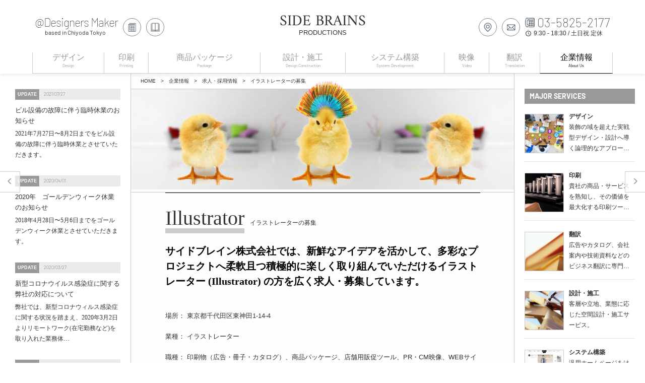

--- FILE ---
content_type: text/html; charset=UTF-8
request_url: https://sidebrains.com/about-us/recruitment/illustrator/
body_size: 18448
content:
<!DOCTYPE html>
<html lang="ja" class="no-js no-svg">
<head>
	<meta charset="UTF-8">
	<title>イラストレーターの募集 &lt; 求人・採用情報 &lt; 企業情報  |  サイドブレイン株式会社</title>
	<meta name="viewport" content="width=device-width, initial-scale=1">
	<link rel="profile" href="http://gmpg.org/xfn/11" />
	<link rel="alternate" hreflang="ja" href="https://sidebrains.com/about-us/recruitment/illustrator/" />
	


<link rel="alternate" type="application/rss+xml" title="サイドブレイン株式会社 &raquo; フィード" href="https://sidebrains.com/feed/" />
<link rel="alternate" hreflang="ja" href="https://sidebrains.com/about-us/recruitment/illustrator/"/>
<link rel='dns-prefetch' href='//cdnjs.cloudflare.com' />
<link rel='dns-prefetch' href='//ajax.googleapis.com' />
<link rel='dns-prefetch' href='//cdn.jsdelivr.net' />
<link rel='dns-prefetch' href='//fonts.googleapis.com' />
<link rel='dns-prefetch' href='//s.w.org' />
<link rel="stylesheet" href="https://sidebrains.com/asset/css/style_all.css" type="text/css" media="all" />
<link rel='https://api.w.org/' href='https://sidebrains.com/sbp-json/' />
<link rel="canonical" href="https://sidebrains.com/about-us/recruitment/illustrator/" />
<link rel="alternate" type="application/json+oembed" href="https://sidebrains.com/sbp-json/oembed/1.0/embed?url=https%3A%2F%2Fsidebrains.com%2Fabout-us%2Frecruitment%2Fillustrator%2F" />
<link rel="alternate" type="text/xml+oembed" href="https://sidebrains.com/sbp-json/oembed/1.0/embed?url=https%3A%2F%2Fsidebrains.com%2Fabout-us%2Frecruitment%2Fillustrator%2F&#038;format=xml" />
	

	
	</head>
<body id="all" class="page-template-default page page-id-1183 page-child parent-pageid-286">
	<div id="header">
		<header id="masthead" class="site_header" >
		
			<div class="logo" style="width:90%;">
				<div class="insides">
					<ul class="icons">
						<li class="numfont"><span class="js_nobreak" style="font-size:23px; font-weight:100; letter-spacing:-1px;">@Designers Maker</span><br><span style="font-size:12px;margin-left: 20px;">based in Chiyoda Tokyo</span></li>
						<li class=""><a href="https://sidebrains.com/information/" title="サイドブレインからのお知らせ"><img class="icon" src="https://sidebrains.com/asset/images/line-icon_news.png" width="30" height="30" alt="サイドブレインからのお知らせ" style="vertical-align:middle;"/></a></li>
						<li class=""><a href="https://sidebrains.com/library/" title="ライブラリ"><img class="icon" src="https://sidebrains.com/asset/images/line-icon_library.png" width="30" height="30" alt="ライブラリ" style="vertical-align:middle;"/></a></li>
					</ul>
				</div>
				<div class="insides" style="text-align:center; white-space:nowrap;">
					<a href="/">
						<div class="logotype">SIDE BRAINS</div>
						<div class="subfont">PRODUCTIONS</div>
					</a>
				</div>
				<div class="insides">
					<ul class="icons" style="margin-left:auto;">
						<li>
							<a href="https://sidebrains.com/about-us/access-map/" title="アクセスマップ"><img class="icon" src="https://sidebrains.com/asset/images/line-icon_map.png" width="30" height="30" alt="アクセスマップ" style="vertical-align:middle;"/></a>						</li>
						<!--
						<li>
							<a href="https://sidebrains.com/about-us/access-map/" title="アクセスマップ"><img class="icon" src="https://sidebrains.com/asset/images/line-icon_map.png" width="30" height="30" alt="アクセスマップ" style="vertical-align:middle;"/></a>
						</li>
						-->
						<!--<li><a href="tel:0358252177" title="電話番号"><img class="icon" src="https://sidebrains.com/asset/images/line-icon_tel.png" width="30" height="30" alt="電話番号" style="vertical-align:middle;"/></a></li>-->
						<li>
							<a href="https://sidebrains.com/about-us/contact/" title="お問い合わせ"><img class="icon" src="https://sidebrains.com/asset/images/line-icon_mail.png" width="30" height="30" alt="お問い合わせ" style="vertical-align:middle;"/></a>						</li>
						<!--
						<li><a href="https://sidebrains.com/about-us/contact/" title="お問い合わせ"><img class="icon" src="https://sidebrains.com/asset/images/line-icon_mail.png" width="30" height="30" alt="お問い合わせ" style="vertical-align:middle;"/></a></li>
						-->
						<li style="text-align:left;"><a href="tel:0358252177" title="電話番号"><span class="numfont js_nobreak" style="font-size:25px; font-weight:100;"><!--<span class="cc_gray_light">&phone;</span>--><img src="https://sidebrains.com/asset/images/line-icon_telephone-min.png" width="19" height="19" alt="電話番号"/> 03-5825-2177</span><br><i class="material-icons" style="font-size:13px; vertical-align:middle;">access_time</i>&nbsp;<span class="gfont" style="font-size:12px; vertical-align:middle;">9:30 - 18:30 / 土日祝 定休</span></a></li>
					</ul>
				</div>
			</div>
		
		</header>
		<div class="header_nav shadow_basic">
							<nav id="menu_top" class="top_menu01" >
					<div class="menu-menu_top-container">
						<ul id="menu-menu_top" class="top_menu01">
							<li class="menu_item menu-item-58 level_top"><a class="level_0" href="https://sidebrains.com/design/"><div class="level_0_inside">デザイン<span class="subfont">Design</span></div></a></li><li class="menu_item menu-item-60 level_top"><a class="level_0" href="https://sidebrains.com/printing/"><div class="level_0_inside">印刷<span class="subfont">Printing</span></div></a></li><li class="menu_item menu-item-90 level_top"><a class="level_0" href="https://sidebrains.com/package/"><div class="level_0_inside">商品パッケージ<span class="subfont">Package</span></div></a></li><li class="menu_item menu-item-66 level_top"><a class="level_0" href="https://sidebrains.com/design-construction/"><div class="level_0_inside">設計・施工<span class="subfont">Design Construction</span></div></a></li><li class="menu_item menu-item-86 level_top"><a class="level_0" href="https://sidebrains.com/system-development_system-solution/"><div class="level_0_inside">システム構築<span class="subfont">System Development</span></div></a></li><li class="menu_item menu-item-241 level_top"><a class="level_0" href="https://sidebrains.com/video/"><div class="level_0_inside">映像<span class="subfont">Video</span></div></a></li><li class="menu_item menu-item-62 level_top"><a class="level_0" href="https://sidebrains.com/translation/"><div class="level_0_inside">翻訳<span class="subfont">Translation</span></div></a></li><li class="menu_item menu-item-1016 level_top page_item_has_children current_page_ancestor"><a class="level_0 end" href="https://sidebrains.com/about-us/"><div class="level_0 end_inside">企業情報<span class="subfont">About Us</span></div></a><ul class='children'>	<li class="menu_item menu-item-54"><a class="level_1" href="https://sidebrains.com/about-us/about-us/"><span>SIDE BRAINSについて</span></a></li>	<li class="menu_item menu-item-325"><a class="level_1" href="https://sidebrains.com/about-us/company-profile/"><span>会社概要</span></a></li>	<li class="menu_item menu-item-282"><a class="level_1" href="https://sidebrains.com/about-us/access-map/"><span>アクセスマップ</span></a></li>	<li class="menu_item menu-item-286 page_item_has_children current_page_ancestor current_page_parent"><a class="level_1" href="https://sidebrains.com/about-us/recruitment/"><span>求人・採用情報</span></a><ul class='children'>		<li class="menu_item menu-item-1114"><a class="level_2" href="https://sidebrains.com/about-us/recruitment/graphic-designer/"><span>グラフィックデザイナーの募集</span></a></li>		<li class="menu_item menu-item-1183 current_page_item"><span class="like_a level_2" href="https://sidebrains.com/about-us/recruitment/illustrator/"><span>イラストレーターの募集</span></span></li></ul></li>	<li class="menu_item menu-item-1789"><a class="level_1" href="https://sidebrains.com/about-us/terms-of-use/"><span>TERMS OF USE</span></a></li>	<li class="menu_item menu-item-284"><a class="level_1" href="https://sidebrains.com/about-us/area-services/"><span>近隣エリアサービス</span></a></li>	<li class="menu_item menu-item-1071"><a class="level_1" href="https://sidebrains.com/about-us/contact/"><span>お問い合わせ</span></a></li></ul></li>						</ul>
					</div>
				</nav>
					</div>
	</div>
	
		
	<div id="content_and_menu_wrap" class="clear">
		<div id="content_wrap" style="  ">
							<div id="breadcrumb" class="clearfix clear">
		<ul itemscope itemtype="http://schema.org/BreadcrumbList">
			<li itemprop="itemListElement" itemscope itemtype="http://schema.org/ListItem"><a itemprop="item" href="https://sidebrains.com/"><span itemprop="name">HOME</span></a><meta itemprop="position" content="1" /></li>
			<li>&gt;</li>
																<li itemprop="itemListElement" itemscope itemtype="http://schema.org/ListItem"><a itemprop="item" href="https://sidebrains.com/about-us/"><span itemprop="name">企業情報</span></a><meta itemprop="position" content="2" /></li>
				<li>&gt;</li>
								<li itemprop="itemListElement" itemscope itemtype="http://schema.org/ListItem"><a itemprop="item" href="https://sidebrains.com/about-us/recruitment/"><span itemprop="name">求人・採用情報</span></a><meta itemprop="position" content="3" /></li>
				<li>&gt;</li>
									<li class="current" itemprop="itemListElement" itemscope itemtype="http://schema.org/ListItem"><span itemprop="name">イラストレーターの募集</span><meta itemprop="position" content="4" /></li>
				</ul>
		</div>
				
					<div id="content" class="site_content">
				<div class="content_inside clear">
					<main >
											<div class="contents_field clear" style="">
							<div class="contents_field_inside" style="font-size:16px; font-size:1.6rem; line-height:1.75em; border-bottom:#CCC solid 1px;">
	<article id="post-1183" class="post-1183 page type-page status-publish has-post-thumbnail hentry tag-recruitment">
				<header>
			<div class="entry-header" style="margin:30px auto 0; border-bottom:#CCC solid 1px;">
				<div>
								<div id="eye_catching">
				<div class="eye_catching_inside" style="height:200px; overflow:hidden; position:relative; margin:0 0 5px; border-top:1px #CCC solid; s_background-image:url(https://sidebrains.com/asset/data/2016/01/01-parts-design_ec.jpg); background-position:center center; background-repeat:no-repeat; background-size:100% 200px;">
										<div class="background _background_opacity" style="background-image:url(https://sidebrains.com/asset/temporary/_x_asset_x_data_x_2016_x_01_x_01-parts-design_ec.jpg_r.jpg);">
						<div class="background_l" style="background-image:url(https://sidebrains.com/asset/temporary/_x_asset_x_data_x_2016_x_01_x_01-parts-design_ec.jpg_l.jpg);"></div>
						<div class="background_r" style="background-image:url(https://sidebrains.com/asset/temporary/_x_asset_x_data_x_2016_x_01_x_01-parts-design_ec.jpg_r.jpg);"></div>
					</div>
					<style>
						#eye_catching img.eye_catching{
							margin:-100px 0 0 -464.5px;
						}
					</style>
					<img width="929" height="200" src="https://sidebrains.com/asset/data/2016/01/01-parts-design_ec.jpg" class="eye_catching" alt="デザインイメージ" />
				</div>
								<style>
				#eye_catching div.eye_catching_ov_wrap{
					position:absolute; top:0; height:200px; width:100%; _background-color:#03C;
					/*overflow:hidden; 上下はみ出しができなくなる*/
				}
				#eye_catching img.eye_catching_ov{
					display:none; position:absolute; top:50%; left:50%; margin:-123px 0 0 -70px; z-index:49;
				}
				</style>
				<div class="eye_catching_ov_wrap">
					<img width="140" height="246" src="https://sidebrains.com/asset/data/2016/01/01-parts-design_ec-ov.png" class="eye_catching_ov" alt="デザインを発想しているひよこ" />
				</div>
													</div>
			
						</div>
			</div>
		</header><!-- .entry-header -->
			<div class="entry-content basic" style="margin:0 3.5%;">
			<div class="entry_content_inside" style="">
				
			<h1 class="entry-title" style="font-size:40px; font-size:4.0rem; margin-bottom:20px;"><span class="lfont" style="display:inline-block; border-bottom:#CCC solid 10px; line-height:1em; word-break:break-all;">Illustrator</span> <span class="title" style="display:inline-block; font-size:12px; font-size:1.2rem;">イラストレーターの募集</span></h1>
						<!--▼-->
<div class="entry_field clear">
<h2>サイドブレイン株式会社では、新鮮なアイデアを活かして、多彩なプロジェクトへ柔軟且つ積極的に楽しく取り組んでいただけるイラストレーター (Illustrator) の方を広く求人・募集しています。</h2>
<div class="list_in_paragraph">

<!--▼-->
<p class="p1"><span class="s1">場所： 東京都千代田区東神田1-14-4</span></p>
<p class="p1"><span class="s1">業種： イラストレーター</span></p>
<p class="p1"><span class="s1">職種： 印刷物（広告・冊子・カタログ）、商品パッケージ、店舗用販促ツール、PR・CM映像、WEBサイトなどに使用するイラスト制作</span></p>
<p class="p1"><span class="s1">時間： フルタイム、完全週休2日制（休日：土日祝祭日） </span></p>
<p class="p1"><span class="s1">給与： 190,000-350,000 円スタート（試用期間3ヶ月有：試用期間中は170,000-280,000円）</span></p>
<p class="p1"><span class="s1">概要： サイドブレイン株式会社 クリエイティブ事業部にて、カタログ・冊子や商品パッケージ、Webサイト制作をお手伝いして頂けるイラストレーターを募集しています。</span></p>
<p class="p1"><span class="s1">業務内容：</span></p>
<ul class="ul1">
<li>お客様とのヒヤリングや社内のデザイン会議へ参加</li>
<li class="li1">ラフスケッチ提案</li>
<li>イラスト制作
<ul>
<li>アクリルや毛筆</li>
<li>ラスタ形式データ</li>
<li>ベクター形式データ</li>
</ul>
</li>
<li>用途に応じた後加工
<ul>
<li>アニメーション処理</li>
<li>インタラクティブコンテンツ用素材へと変換</li>
</ul>
</li>
</ul>
<p class="p1"><span class="s1">教育要件（該当者優遇）：</span></p>
<ul class="ul1">
<li class="li1"><span class="s1">美術系大学または専門学校を卒業していること。（未経験者や一般大学卒の方はアシスタントからの昇格によりイラストレータとなります）</span></li>
<li class="li1"><span class="s1">上記を満たしていれば、未経験者の応募も可能です。</span></li>
</ul>
<p class="p1"><span class="s1">経験要件：</span></p>
<ul class="ul1">
<li class="li1"><span class="s1">マーケティングプロジェクトへの参加</span></li>
<li class="li1"><span class="s1">ヒヤリングとラフ提案を経てイラストを納品</span></li>
<li class="li1"><span class="s1">商業施設のインテリアパースの作成</span></li>
<li class="li1"><span class="s1">WEBサイト・サービス・アプリケーション開発、いずれかのプロジェクトにおけるイラストレータとしての参加</span></li>
</ul>
<p class="p1"><span class="s1">理想的なスキル（以下のいずれか、ひとつでもマッチしている方を優遇いたします）：</span></p>
<ul class="ul1">
<li class="li1"><span class="s1">お客様との交流が得意な方で、すでに複数の顧客企業とのつながりをお持ちの方（すぐに受注が見込める営業先がある方）</span></li>
<li class="li1"><span class="s1">イラストが得意な方</span></li>
<li class="li1"><span class="s1">筆文字が得意な方</span></li>
<li class="li1"><span class="s1">データビジュアライゼーションが得意な方</span></li>
<li class="li1"><span class="s1">Illustratori、Photoshop、Indesignが手足のように使えるという方</span></li>
<li class="li1"><span class="s1">CADソフトが手足のように使えるという方</span></li>
<li class="li1"><span class="s1">html、css、javascript（jQueryも可）、php、SQLなど、WEBサイトを構成する汎用言語がある程度理解できている方。</span></li>
<li class="li1"><span class="s1">店舗内外装のイメージ管理・監修の経験がある方。</span></li>
<li class="li1"><span class="s1">どんなに勉強が必要でも10年は続けて行ける！といったやる気のある方。</span></li>
</ul>
<p class="p1"><span class="s1">応募資格：</span></p>
<ul class="ul1">
<li class="li1"><span class="s1">多種多様なお客様の案件に、喜んで取り組める方。</span></li>
<li class="li1"><span class="s1">まじめで、健康な方。</span></li>
<li class="li1"><span class="s1">人を喜ばせるためなら、どんな努力も惜しまないという方。</span></li>
<li class="li1"><span class="s1">わからないことは自ら調べて、いちはやく仕事を覚える意欲のある方。</span></li>
</ul>
<p class="p1"><span class="s1">メリット：</span></p>
<ul class="ul1">
<li class="li1"><span class="s1">個性あふれる仲間と時には楽しく、時には厳しく、やりがいのある充実した時間を過ごせます。</span></li>
<li class="li1"><span class="s1">社会保険完備、誕生日パーティなどの社内イベントも豊富</span></li>
</ul>
<p class="p1"><span class="s1">インセンティブ：</span></p>
<ul class="ul1">
<li class="li1"><span class="s1">業績に基づく年間賞与計画を行っています。</span></li>
</ul>
<p class="p1"><span class="s1">ご興味のある方は、お気軽に以下フォームよりエントリーをお願いします。</span></p>
<!--▲-->

</div>
</div>
<!--▲-->
											</div>
					</div><!-- .entry-content -->
	</article><!-- #post-## -->
</div>						</div>
																	<div class="contents_field clear" style="margin:30px 2% 30px;">
														<div class="contents_block shadow_just_overlook radius_basic counter_1" style="width:17%; min-width:158px; float:left; margin:0 1.5% 30px;">
								<article class="contents_block_inside">
									<div class="entry_header">
																				<div class="wrap_phpto" style="height:150px;">
											<div class="bg">
												<div class="left" style="background-image:url(https://sidebrains.com/asset/temporary/_x_asset_x_data_x_2015_x_07_x_01-parts-websystem_ec-697x150.jpg_l.jpg); background-size:697px 150px;"></div>
												<div class="right" style="background-image:url(https://sidebrains.com/asset/temporary/_x_asset_x_data_x_2015_x_07_x_01-parts-websystem_ec-697x150.jpg_r.jpg); background-size:697px 150px;"></div>
											</div>
											<a class="photo" href="https://sidebrains.com/system-development_system-solution/"><img src="https://sidebrains.com/asset/data/2015/07/01-parts-websystem_ec-697x150.jpg" width="697" height="150" style="margin-left:-348.5px; margin-top:-75px;" alt="システム構築"></a>
										</div>
																																								<div class="row">
											<h2 class="title"><a href="https://sidebrains.com/system-development_system-solution/">システム構築</a></h2>
										</div>
									</div>
									<div class="row entry_content">
										<div class="entry_content_inside mfont">
											<p><a href="https://sidebrains.com/system-development_system-solution/">汎用ホームページをはじめ、ECサイトや特設サイトなど、美しく、分かりやすく、費用対効果の高いWEBシステムを構築。</a></p>
																					</div>
									</div>
								</article>
							</div>
																					<div class="contents_block shadow_just_overlook radius_basic counter_2" style="width:17%; min-width:158px; float:left; margin:0 1.5% 30px;">
								<article class="contents_block_inside">
									<div class="entry_header">
																				<div class="wrap_phpto" style="height:150px;">
											<div class="bg">
												<div class="left" style="background-image:url(https://sidebrains.com/asset/temporary/_x_asset_x_data_x_2016_x_01_x_01-parts-planning_ec-697x150.jpg_l.jpg); background-size:697px 150px;"></div>
												<div class="right" style="background-image:url(https://sidebrains.com/asset/temporary/_x_asset_x_data_x_2016_x_01_x_01-parts-planning_ec-697x150.jpg_r.jpg); background-size:697px 150px;"></div>
											</div>
											<a class="photo" href="https://sidebrains.com/design/"><img src="https://sidebrains.com/asset/data/2016/01/01-parts-planning_ec-697x150.jpg" width="697" height="150" style="margin-left:-348.5px; margin-top:-75px;" alt="デザイン"></a>
										</div>
																																								<div class="row">
											<h2 class="title"><a href="https://sidebrains.com/design/">デザイン</a></h2>
										</div>
									</div>
									<div class="row entry_content">
										<div class="entry_content_inside mfont">
											<p><a href="https://sidebrains.com/design/">装飾の域を超えた実戦型デザイン・設計へ導く論理的なアプローチ。</a></p>
																					</div>
									</div>
								</article>
							</div>
																					<div class="contents_block shadow_just_overlook radius_basic counter_3" style="width:17%; min-width:158px; float:left; margin:0 1.5% 30px;">
								<article class="contents_block_inside">
									<div class="entry_header">
																				<div class="wrap_phpto" style="height:150px;">
											<div class="bg">
												<div class="left" style="background-image:url(https://sidebrains.com/asset/temporary/_x_asset_x_data_x_2015_x_07_x_01-parts-print_ec-675x150.jpg_l.jpg); background-size:675px 150px;"></div>
												<div class="right" style="background-image:url(https://sidebrains.com/asset/temporary/_x_asset_x_data_x_2015_x_07_x_01-parts-print_ec-675x150.jpg_r.jpg); background-size:675px 150px;"></div>
											</div>
											<a class="photo" href="https://sidebrains.com/printing/"><img src="https://sidebrains.com/asset/data/2015/07/01-parts-print_ec-675x150.jpg" width="675" height="150" style="margin-left:-337.5px; margin-top:-75px;" alt="デザイン印刷"></a>
										</div>
																																								<div class="row">
											<h2 class="title"><a href="https://sidebrains.com/printing/">印刷</a></h2>
										</div>
									</div>
									<div class="row entry_content">
										<div class="entry_content_inside mfont">
											<p><a href="https://sidebrains.com/printing/">貴社の商品・サービスを熟知し、その価値を最大化する印刷ツールをご提供しています。</a></p>
																					</div>
									</div>
								</article>
							</div>
																					<div class="contents_block shadow_just_overlook radius_basic counter_4" style="width:17%; min-width:158px; float:left; margin:0 1.5% 30px;">
								<article class="contents_block_inside">
									<div class="entry_header">
																				<div class="wrap_phpto" style="height:150px;">
											<div class="bg">
												<div class="left" style="background-image:url(https://sidebrains.com/asset/temporary/_x_asset_x_data_x_2015_x_07_x_01-parts-video-production_ec-697x150.jpg_l.jpg); background-size:697px 150px;"></div>
												<div class="right" style="background-image:url(https://sidebrains.com/asset/temporary/_x_asset_x_data_x_2015_x_07_x_01-parts-video-production_ec-697x150.jpg_r.jpg); background-size:697px 150px;"></div>
											</div>
											<a class="photo" href="https://sidebrains.com/video/"><img src="https://sidebrains.com/asset/data/2015/07/01-parts-video-production_ec-697x150.jpg" width="697" height="150" style="margin-left:-348.5px; margin-top:-75px;" alt="ビデオ・映像制作"></a>
										</div>
																																								<div class="row">
											<h2 class="title"><a href="https://sidebrains.com/video/">映像</a></h2>
										</div>
									</div>
									<div class="row entry_content">
										<div class="entry_content_inside mfont">
											<p><a href="https://sidebrains.com/video/">貴社の商品・サービスの魅力を瞬時に伝える最強のPR映像制作をフルサポート。</a></p>
																					</div>
									</div>
								</article>
							</div>
																					<div class="contents_block shadow_just_overlook radius_basic counter_5" style="width:17%; min-width:158px; float:left; margin:0 1.5% 30px;">
								<article class="contents_block_inside">
									<div class="entry_header">
																				<div class="wrap_phpto" style="height:150px;">
											<div class="bg">
												<div class="left" style="background-image:url(https://sidebrains.com/asset/temporary/_x_asset_x_data_x_2015_x_07_x_img_company2-274x150.jpg_l.jpg); background-size:274px 150px;"></div>
												<div class="right" style="background-image:url(https://sidebrains.com/asset/temporary/_x_asset_x_data_x_2015_x_07_x_img_company2-274x150.jpg_r.jpg); background-size:274px 150px;"></div>
											</div>
											<a class="photo" href="https://sidebrains.com/about-us/"><img src="https://sidebrains.com/asset/data/2015/07/img_company2-274x150.jpg" width="274" height="150" style="margin-left:-137px; margin-top:-75px;" alt="企業情報"></a>
										</div>
																																								<div class="row">
											<h2 class="title"><a href="https://sidebrains.com/about-us/">企業情報</a></h2>
										</div>
									</div>
									<div class="row entry_content">
										<div class="entry_content_inside mfont">
											<p><a href="https://sidebrains.com/about-us/">サイドブレイン株式会社は、生活者さんと企業さんの「うれしい」つながり創りを通じて、 笑顔で溢れる豊かな未来に貢献するデザイナーズメーカーです。</a></p>
																						<ul class="tags">													<li class="tag gfont"><a href="https://sidebrains.com/about-us/terms-of-use/">ご利用にあたって</a></li>
																																														<li class="tag gfont"><a href="https://sidebrains.com/about-us/contact/">お問い合わせ</a></li>
																																														<li class="tag gfont"><a href="https://sidebrains.com/about-us/company-profile/">会社概要</a></li>
																																														<li class="tag gfont"><a href="https://sidebrains.com/about-us/recruitment/">求人・採用情報</a></li>
																																														<li class="tag gfont"><a href="https://sidebrains.com/about-us/area-services/">デザインサービス</a></li>
											</ul>																					</div>
									</div>
								</article>
							</div>
																					<div class="contents_block shadow_just_overlook radius_basic counter_1" style="width:17%; min-width:158px; float:left; margin:0 1.5% 30px;">
								<article class="contents_block_inside">
									<div class="entry_header">
																				<div class="wrap_phpto" style="height:150px;">
											<div class="bg">
												<div class="left" style="background-image:url(https://sidebrains.com/asset/temporary/_x_asset_x_data_x_2016_x_01_x_01-parts-package_ec-697x150.jpg_l.jpg); background-size:697px 150px;"></div>
												<div class="right" style="background-image:url(https://sidebrains.com/asset/temporary/_x_asset_x_data_x_2016_x_01_x_01-parts-package_ec-697x150.jpg_r.jpg); background-size:697px 150px;"></div>
											</div>
											<a class="photo" href="https://sidebrains.com/package/"><img src="https://sidebrains.com/asset/data/2016/01/01-parts-package_ec-697x150.jpg" width="697" height="150" style="margin-left:-348.5px; margin-top:-75px;" alt="商品パッケージの製作"></a>
										</div>
																																								<div class="row">
											<h2 class="title"><a href="https://sidebrains.com/package/">商品パッケージ</a></h2>
										</div>
									</div>
									<div class="row entry_content">
										<div class="entry_content_inside mfont">
											<p><a href="https://sidebrains.com/package/">貴社の商品を生活者の視点で見つめ、専門家としての視点で分析。 その価値を最大化する商品パッケージを制作しています。</a></p>
																					</div>
									</div>
								</article>
							</div>
																					<div class="contents_block shadow_just_overlook radius_basic counter_2" style="width:17%; min-width:158px; float:left; margin:0 1.5% 30px;">
								<article class="contents_block_inside">
									<div class="entry_header">
																				<div class="wrap_phpto" style="height:150px;">
											<div class="bg">
												<div class="left" style="background-image:url(https://sidebrains.com/asset/temporary/_x_asset_x_data_x_2015_x_07_x_01-parts-translation_ec-697x150.jpg_l.jpg); background-size:697px 150px;"></div>
												<div class="right" style="background-image:url(https://sidebrains.com/asset/temporary/_x_asset_x_data_x_2015_x_07_x_01-parts-translation_ec-697x150.jpg_r.jpg); background-size:697px 150px;"></div>
											</div>
											<a class="photo" href="https://sidebrains.com/translation/"><img src="https://sidebrains.com/asset/data/2015/07/01-parts-translation_ec-697x150.jpg" width="697" height="150" style="margin-left:-348.5px; margin-top:-75px;" alt="翻訳"></a>
										</div>
																																								<div class="row">
											<h2 class="title"><a href="https://sidebrains.com/translation/">翻訳</a></h2>
										</div>
									</div>
									<div class="row entry_content">
										<div class="entry_content_inside mfont">
											<p><a href="https://sidebrains.com/translation/">広告やカタログ、会社案内や技術資料などのビジネス翻訳に専門特化した翻訳サービスで、貴社商品・サービスの海外進出をフルサポート。</a></p>
																					</div>
									</div>
								</article>
							</div>
																					<div class="contents_block shadow_just_overlook radius_basic counter_3" style="width:17%; min-width:158px; float:left; margin:0 1.5% 30px;">
								<article class="contents_block_inside">
									<div class="entry_header">
																				<div class="wrap_phpto" style="height:150px;">
											<div class="bg">
												<div class="left" style="background-image:url(https://sidebrains.com/asset/temporary/_x_asset_x_data_x_2015_x_07_x_01-parts-building_ec-694x150.jpg_l.jpg); background-size:694px 150px;"></div>
												<div class="right" style="background-image:url(https://sidebrains.com/asset/temporary/_x_asset_x_data_x_2015_x_07_x_01-parts-building_ec-694x150.jpg_r.jpg); background-size:694px 150px;"></div>
											</div>
											<a class="photo" href="https://sidebrains.com/design-construction/"><img src="https://sidebrains.com/asset/data/2015/07/01-parts-building_ec-694x150.jpg" width="694" height="150" style="margin-left:-347px; margin-top:-75px;" alt="設計・施工"></a>
										</div>
																																								<div class="row">
											<h2 class="title"><a href="https://sidebrains.com/design-construction/">設計・施工</a></h2>
										</div>
									</div>
									<div class="row entry_content">
										<div class="entry_content_inside mfont">
											<p><a href="https://sidebrains.com/design-construction/">客層や立地、業態に応じた空間設計・施工サービス。</a></p>
																					</div>
									</div>
								</article>
							</div>
																				</div>
											</main>
				</div>
				
								<div class="contents_field_inside">
					<div class="entry-content basic">
							<div class="block_inquery radius_basic ex_motion" style="text-align:center; border:#CCC solid 1px; padding:0 15px; position:relative;">
		
		<h5 style="background-color:#999; color:#FFF; display:table; margin:0 auto 10px; padding:0.5em 1em; line-height:1.5em;">お気軽にお問い合わせください</h5>
		<p style="display:table; margin:auto; font-size:20px; font-size:2.0rem; font-weight:bold;">お問い合わせ・ご相談 総合窓口</p>
		<h6>サイドブレイン株式会社 お客様サポート</h6>
		<p style="font-size:25px; font-size:2.5rem; font-weight:900; margin:0 0 10px;"><a href="tel:0358252177" title="電話番号"><img src="https://sidebrains.com/asset/images/line-icon_telephone-min.png" width="20" height="20" alt="電話番号"><!--<span class="glyphicon glyphicon-earphone"></span>--><span class="js_none">Tel.</span> 03-5825-2177</a> / <a href="https://sidebrains.com/about-us/contact/" title="お問い合わせ"><img src="https://sidebrains.com/asset/images/line-icon_mail-min.png" width="20" height="20" alt="電話番号"> Mail</a></p>
		<h6 style="border:1px #CCC solid; display:table; padding:0 1em; margin:auto; font-size:12px; font-size:1.2rem; margin-bottom:10px; background-color:white;">お電話受付時間</h6>
		<p style="line-height:1.5em; margin-bottom:30px;"><strong style="font-weight:600;">9:30〜18:30（祝祭日定休）</strong><br />※おかけ間違いにご注意ください。</p>
		
		<div class="block_inquery_bg left" style="position:absolute; bottom:0; left:0; text-align:center; overflow:hidden;">
			<img class="bg_img" style="display:block; margin:auto; width:100%; max-width:237px; height:auto;" src="https://sidebrains.com/asset/images/block-inquery_left.png" width="237" height="316" alt=""/>
		</div>
		<div class="block_inquery_bg right" style="position:absolute; bottom:0; right:0; text-align:center; overflow:hidden;">
			<img class="bg_img" style="display:block; margin:auto; width:100%; max-width:137px; height:auto;" src="https://sidebrains.com/asset/images/block-inquery_right.png" width="173" height="323" alt=""/>
		</div>
		
	</div>
						</div>
				</div>
								
				<div class="wrap_totop" style="text-align:center;"><a class="totop" style="display:inline-block; line-height:40px; width:40px; border:1px solid #ccc; color:#ccc; margin:15px auto;" href="#">▲</a></div>
			</div>
		</div>
		<div id="js_menu_left" class="js_menu" style="left:0;border-right:1px solid #CCC;">
			<a class="close" title="menu_left" href="javascript:void(0);" onfocus="this.blur();"><span class="glyphicon glyphicon-menu-left" aria-hidden="true" style="color:#999;"></span></a>
		</div>
		<div id="js_menu_right" class="js_menu" style="right:0;border-left:1px solid #CCC; ">
			<a class="close" title="menu_right" href="javascript:void(0);" onfocus="this.blur();"><span class="glyphicon glyphicon-menu-right" aria-hidden="true" style="color:#999;"></span></a>
		</div>
		
		<div id="menu_left" class="site_content" style="_max-width:25%; ">
			<div class="inside js_floating_menu">
				<nav>
												<ul class="topics">
																<li class="topic">
									<a href="https://sidebrains.com/information/holiday/temporary-closed/">
										<div class="topic_content gfont">
											<p class="update" style="font-size:9px; font-size:0.9rem; background-color:#EBEBEB; margin-bottom:10px;">
												<span class="flag_read subfont" style="display:inline-block; font-size:9px; padding:0 5px; margin-right:5px; background-color:#999; color:#FFF; font-weight:bold; border-right:1px #FFF solid;">UPDATE</span>
												<span class="numfont">2021/07/27</span>
											</p>
											<h3 class="title">ビル設備の故障に伴う臨時休業のお知らせ</h3>
											<p class="description mfont" style="margin-bottom:10px; font-weight:200;">2021年7月27日〜8月2日までをビル設備の故障に伴う臨時休業とさせていただきます。</p>										</div>
									</a>
								</li>
																<li class="topic">
									<a href="https://sidebrains.com/information/holiday/closed-for-golden-week-2020/">
										<div class="topic_content gfont">
											<p class="update" style="font-size:9px; font-size:0.9rem; background-color:#EBEBEB; margin-bottom:10px;">
												<span class="flag_read subfont" style="display:inline-block; font-size:9px; padding:0 5px; margin-right:5px; background-color:#999; color:#FFF; font-weight:bold; border-right:1px #FFF solid;">UPDATE</span>
												<span class="numfont">2020/04/01</span>
											</p>
											<h3 class="title">2020年　ゴールデンウィーク休業のお知らせ</h3>
											<p class="description mfont" style="margin-bottom:10px; font-weight:200;">2018年4月28日〜5月6日までをゴールデンウィーク休業とさせていただきます。</p>										</div>
									</a>
								</li>
																<li class="topic">
									<a href="https://sidebrains.com/information/our-response-to-the-new-coronavirus-infection/">
										<div class="topic_content gfont">
											<p class="update" style="font-size:9px; font-size:0.9rem; background-color:#EBEBEB; margin-bottom:10px;">
												<span class="flag_read subfont" style="display:inline-block; font-size:9px; padding:0 5px; margin-right:5px; background-color:#999; color:#FFF; font-weight:bold; border-right:1px #FFF solid;">UPDATE</span>
												<span class="numfont">2020/03/27</span>
											</p>
											<h3 class="title">新型コロナウイルス感染症に関する弊社の対応について</h3>
											<p class="description mfont" style="margin-bottom:10px; font-weight:200;">弊社では、新型コロナウィルス感染症に関する状況を踏まえ、2020年3月2日よりリモートワーク(在宅勤務など)を取り入れた業務体…</p>										</div>
									</a>
								</li>
																<li class="topic">
									<a href="https://sidebrains.com/information/recruitment/new-recruitment-adopted-in-2020/">
										<div class="topic_content gfont">
											<p class="update" style="font-size:9px; font-size:0.9rem; background-color:#EBEBEB; margin-bottom:10px;">
												<span class="flag_read subfont" style="display:inline-block; font-size:9px; padding:0 5px; margin-right:5px; background-color:#999; color:#FFF; font-weight:bold; border-right:1px #FFF solid;">UPDATE</span>
												<span class="numfont">2020/03/01</span>
											</p>
											<h3 class="title">2020年　新卒採用のご案内</h3>
											<p class="description mfont" style="margin-bottom:10px; font-weight:200;">サイドブレイン株式会社では、2020年度の新卒採用を開始いたしました。</p>										</div>
									</a>
								</li>
																<li class="topic">
									<a href="https://sidebrains.com/information/holiday/new-recruitment-adopted-in-2019/">
										<div class="topic_content gfont">
											<p class="update" style="font-size:9px; font-size:0.9rem; background-color:#EBEBEB; margin-bottom:10px;">
												<span class="flag_read subfont" style="display:inline-block; font-size:9px; padding:0 5px; margin-right:5px; background-color:#999; color:#FFF; font-weight:bold; border-right:1px #FFF solid;">UPDATE</span>
												<span class="numfont">2019/12/12</span>
											</p>
											<h3 class="title">2019年　年末年始休業のご案内</h3>
											<p class="description mfont" style="margin-bottom:10px; font-weight:200;">
拝啓　年の瀬も押し詰まり、ご多用中のことと存じます。</p>										</div>
									</a>
								</li>
																<li class="topic">
									<a href="https://sidebrains.com/information/holiday/closed-for-golden-week-2019/">
										<div class="topic_content gfont">
											<p class="update" style="font-size:9px; font-size:0.9rem; background-color:#EBEBEB; margin-bottom:10px;">
												<span class="flag_read subfont" style="display:inline-block; font-size:9px; padding:0 5px; margin-right:5px; background-color:#999; color:#FFF; font-weight:bold; border-right:1px #FFF solid;">UPDATE</span>
												<span class="numfont">2019/04/01</span>
											</p>
											<h3 class="title">2019年　ゴールデンウィーク休業のお知らせ</h3>
											<p class="description mfont" style="margin-bottom:10px; font-weight:200;">2018年4月28日〜5月6日までをゴールデンウィーク休業とさせていただきます。</p>										</div>
									</a>
								</li>
																<li class="topic">
									<a href="https://sidebrains.com/information/recruitment/new-recruitment-adopted-in-2019-2/">
										<div class="topic_content gfont">
											<p class="update" style="font-size:9px; font-size:0.9rem; background-color:#EBEBEB; margin-bottom:10px;">
												<span class="flag_read subfont" style="display:inline-block; font-size:9px; padding:0 5px; margin-right:5px; background-color:#999; color:#FFF; font-weight:bold; border-right:1px #FFF solid;">UPDATE</span>
												<span class="numfont">2019/03/01</span>
											</p>
											<h3 class="title">2019年　新卒採用のご案内</h3>
											<p class="description mfont" style="margin-bottom:10px; font-weight:200;">サイドブレイン株式会社では、2019年度の新卒採用を開始いたしました。</p>										</div>
									</a>
								</li>
																<li class="topic">
									<a href="https://sidebrains.com/information/holiday/closed-on-new-years-holiday-in-2018/">
										<div class="topic_content gfont">
											<p class="update" style="font-size:9px; font-size:0.9rem; background-color:#EBEBEB; margin-bottom:10px;">
												<span class="flag_read subfont" style="display:inline-block; font-size:9px; padding:0 5px; margin-right:5px; background-color:#999; color:#FFF; font-weight:bold; border-right:1px #FFF solid;">UPDATE</span>
												<span class="numfont">2018/12/12</span>
											</p>
											<h3 class="title">2018年　年末年始休業のご案内</h3>
											<p class="description mfont" style="margin-bottom:10px; font-weight:200;">
拝啓　年の瀬も押し詰まり、ご多用中のことと存じます。</p>										</div>
									</a>
								</li>
																<li class="topic">
									<a href="https://sidebrains.com/information/holiday/closed-for-golden-week-2018/">
										<div class="topic_content gfont">
											<p class="update" style="font-size:9px; font-size:0.9rem; background-color:#EBEBEB; margin-bottom:10px;">
												<span class="flag_read subfont" style="display:inline-block; font-size:9px; padding:0 5px; margin-right:5px; background-color:#999; color:#FFF; font-weight:bold; border-right:1px #FFF solid;">UPDATE</span>
												<span class="numfont">2018/04/07</span>
											</p>
											<h3 class="title">2018年　ゴールデンウィーク休業のお知らせ</h3>
											<p class="description mfont" style="margin-bottom:10px; font-weight:200;">2018年4月28日〜5月6日までをゴールデンウィーク休業とさせていただきます。</p>										</div>
									</a>
								</li>
																<li class="topic">
									<a href="https://sidebrains.com/information/recruitment/new-recruitment-adopted-in-2018/">
										<div class="topic_content gfont">
											<p class="update" style="font-size:9px; font-size:0.9rem; background-color:#EBEBEB; margin-bottom:10px;">
												<span class="flag_read subfont" style="display:inline-block; font-size:9px; padding:0 5px; margin-right:5px; background-color:#999; color:#FFF; font-weight:bold; border-right:1px #FFF solid;">UPDATE</span>
												<span class="numfont">2018/03/01</span>
											</p>
											<h3 class="title">2018年　新卒採用のご案内</h3>
											<p class="description mfont" style="margin-bottom:10px; font-weight:200;">サイドブレイン株式会社では、2018年度の新卒採用を開始いたしました。</p>										</div>
									</a>
								</li>
																<li class="topic">
									<a href="https://sidebrains.com/information/new-year-greetings-2018/">
										<div class="topic_content gfont">
											<p class="update" style="font-size:9px; font-size:0.9rem; background-color:#EBEBEB; margin-bottom:10px;">
												<span class="flag_read subfont" style="display:inline-block; font-size:9px; padding:0 5px; margin-right:5px; background-color:#999; color:#FFF; font-weight:bold; border-right:1px #FFF solid;">UPDATE</span>
												<span class="numfont">2018/01/04</span>
											</p>
											<h3 class="title">2018年　新年のご挨拶</h3>
											<p class="description mfont" style="margin-bottom:10px; font-weight:200;">あけましておめでとうございます、本年も何卒、宜しくお願い申し上げます。</p>										</div>
									</a>
								</li>
																<li class="topic">
									<a href="https://sidebrains.com/information/holiday/closed-on-new-years-holiday-in-2017/">
										<div class="topic_content gfont">
											<p class="update" style="font-size:9px; font-size:0.9rem; background-color:#EBEBEB; margin-bottom:10px;">
												<span class="flag_read subfont" style="display:inline-block; font-size:9px; padding:0 5px; margin-right:5px; background-color:#999; color:#FFF; font-weight:bold; border-right:1px #FFF solid;">UPDATE</span>
												<span class="numfont">2017/12/01</span>
											</p>
											<h3 class="title">2017年　年末年始休業のご案内</h3>
											<p class="description mfont" style="margin-bottom:10px; font-weight:200;">2017年12月28日〜2018年1月4日までを年末年始休業とさせていただきます。</p>										</div>
									</a>
								</li>
																<li class="topic">
									<a href="https://sidebrains.com/information/recruitment/short-term-part-time-job-seeking/">
										<div class="topic_content gfont">
											<p class="update" style="font-size:9px; font-size:0.9rem; background-color:#EBEBEB; margin-bottom:10px;">
												<span class="flag_read subfont" style="display:inline-block; font-size:9px; padding:0 5px; margin-right:5px; background-color:#999; color:#FFF; font-weight:bold; border-right:1px #FFF solid;">UPDATE</span>
												<span class="numfont">2017/11/01</span>
											</p>
											<h3 class="title">冬期繁忙期 短期アルバイト募集のお知らせ</h3>
											<p class="description mfont" style="margin-bottom:10px; font-weight:200;">年末年始の繁忙期を迎えるにあたり「短期アルバイト」を募集いたします。</p>										</div>
									</a>
								</li>
																<li class="topic">
									<a href="https://sidebrains.com/information/holiday/closed-in-summer-2017/">
										<div class="topic_content gfont">
											<p class="update" style="font-size:9px; font-size:0.9rem; background-color:#EBEBEB; margin-bottom:10px;">
												<span class="flag_read subfont" style="display:inline-block; font-size:9px; padding:0 5px; margin-right:5px; background-color:#999; color:#FFF; font-weight:bold; border-right:1px #FFF solid;">UPDATE</span>
												<span class="numfont">2017/08/01</span>
											</p>
											<h3 class="title">2017年　夏季休業のご案内</h3>
											<p class="description mfont" style="margin-bottom:10px; font-weight:200;">2017年8月11日〜8月20日までを夏季休業とさせていただきます。</p>										</div>
									</a>
								</li>
																<li class="topic">
									<a href="https://sidebrains.com/information/holiday/closed-for-golden-week-2017/">
										<div class="topic_content gfont">
											<p class="update" style="font-size:9px; font-size:0.9rem; background-color:#EBEBEB; margin-bottom:10px;">
												<span class="flag_read subfont" style="display:inline-block; font-size:9px; padding:0 5px; margin-right:5px; background-color:#999; color:#FFF; font-weight:bold; border-right:1px #FFF solid;">UPDATE</span>
												<span class="numfont">2017/04/01</span>
											</p>
											<h3 class="title">2017年　ゴールデンウィーク休業のお知らせ</h3>
											<p class="description mfont" style="margin-bottom:10px; font-weight:200;">2017年4月28日〜5月7日までをゴールデンウィーク休業とさせていただきます。</p>										</div>
									</a>
								</li>
																<li class="topic">
									<a href="https://sidebrains.com/information/recruitment/new-recruitment-adopted-in-2017/">
										<div class="topic_content gfont">
											<p class="update" style="font-size:9px; font-size:0.9rem; background-color:#EBEBEB; margin-bottom:10px;">
												<span class="flag_read subfont" style="display:inline-block; font-size:9px; padding:0 5px; margin-right:5px; background-color:#999; color:#FFF; font-weight:bold; border-right:1px #FFF solid;">UPDATE</span>
												<span class="numfont">2017/03/01</span>
											</p>
											<h3 class="title">2017年　新卒採用のご案内</h3>
											<p class="description mfont" style="margin-bottom:10px; font-weight:200;">サイドブレイン株式会社では、2017年度の新卒採用を開始いたしました。</p>										</div>
									</a>
								</li>
															</ul>
									</nav>
			</div>
		</div>
		<div id="menu_right" class="site_content" style="_max-width:25%; ">
			<div class="inside js_floating_menu">
				<nav>
					<h2 class="topics_title numfont">MAJOR SERVICES</h2>
												<ul class="topics">
																	<li class="topic gfont">
										<a href="https://sidebrains.com/design/">
											<div class="topic_content clear">
												<div class="wrap_icon">
													<span class="icon_block"><img class="icon" width="78" height="78" style="margin-top:-39px; margin-left:-39px;" src="https://sidebrains.com/asset/data/2016/01/01-parts-planning_ec-150x150.jpg" alt="企画イメージ"></span>
												</div>
												<h3 class="title">デザイン</h3>
												<p class="description">装飾の域を超えた実戦型デザイン・設計へ導く論理的なアプロー…</p>
											</div>
										</a>
									</li>
																	<li class="topic gfont">
										<a href="https://sidebrains.com/printing/">
											<div class="topic_content clear">
												<div class="wrap_icon">
													<span class="icon_block"><img class="icon" width="78" height="78" style="margin-top:-39px; margin-left:-39px;" src="https://sidebrains.com/asset/data/2015/07/01-parts-print_ec-150x150.jpg" alt="印刷のイメージ"></span>
												</div>
												<h3 class="title">印刷</h3>
												<p class="description">貴社の商品・サービスを熟知し、その価値を最大化する印刷ツー…</p>
											</div>
										</a>
									</li>
																	<li class="topic gfont">
										<a href="https://sidebrains.com/translation/">
											<div class="topic_content clear">
												<div class="wrap_icon">
													<span class="icon_block"><img class="icon" width="78" height="78" style="margin-top:-39px; margin-left:-39px;" src="https://sidebrains.com/asset/data/2015/07/01-parts-translation_ec-150x150.jpg" alt="01-parts-translation_ec"></span>
												</div>
												<h3 class="title">翻訳</h3>
												<p class="description">広告やカタログ、会社案内や技術資料などのビジネス翻訳に専門…</p>
											</div>
										</a>
									</li>
																	<li class="topic gfont">
										<a href="https://sidebrains.com/design-construction/">
											<div class="topic_content clear">
												<div class="wrap_icon">
													<span class="icon_block"><img class="icon" width="78" height="78" style="margin-top:-39px; margin-left:-39px;" src="https://sidebrains.com/asset/data/2015/07/01-parts-building_ec-150x150.jpg" alt="施工のイメージ"></span>
												</div>
												<h3 class="title">設計・施工</h3>
												<p class="description">客層や立地、業態に応じた空間設計・施工サービス。</p>
											</div>
										</a>
									</li>
																	<li class="topic gfont">
										<a href="https://sidebrains.com/system-development_system-solution/">
											<div class="topic_content clear">
												<div class="wrap_icon">
													<span class="icon_block"><img class="icon" width="78" height="78" style="margin-top:-39px; margin-left:-39px;" src="https://sidebrains.com/asset/data/2015/07/01-parts-websystem_ec-150x150.jpg" alt="01-parts-websystem_ec"></span>
												</div>
												<h3 class="title">システム構築</h3>
												<p class="description">汎用ホームページをはじめ、ECサイトや特設サイトなど、美しく…</p>
											</div>
										</a>
									</li>
																	<li class="topic gfont">
										<a href="https://sidebrains.com/package/">
											<div class="topic_content clear">
												<div class="wrap_icon">
													<span class="icon_block"><img class="icon" width="78" height="78" style="margin-top:-39px; margin-left:-39px;" src="https://sidebrains.com/asset/data/2016/01/01-parts-package_ec-150x150.jpg" alt="商品パッケージのイメージ"></span>
												</div>
												<h3 class="title">商品パッケージ</h3>
												<p class="description">貴社の商品を生活者の視点で見つめ、専門家としての視点で分析。</p>
											</div>
										</a>
									</li>
																	<li class="topic gfont">
										<a href="https://sidebrains.com/video/">
											<div class="topic_content clear">
												<div class="wrap_icon">
													<span class="icon_block"><img class="icon" width="78" height="78" style="margin-top:-39px; margin-left:-39px;" src="https://sidebrains.com/asset/data/2015/07/01-parts-video-production_ec-150x150.jpg" alt="ビデオ撮影"></span>
												</div>
												<h3 class="title">映像</h3>
												<p class="description">貴社の商品・サービスの魅力を瞬時に伝える最強のPR映像制作を…</p>
											</div>
										</a>
									</li>
																	<li class="topic gfont">
										<a href="https://sidebrains.com/about-us/">
											<div class="topic_content clear">
												<div class="wrap_icon">
													<span class="icon_block"><img class="icon" width="78" height="78" style="margin-top:-39px; margin-left:-39px;" src="https://sidebrains.com/asset/data/2015/07/img_company2-150x150.jpg" alt="サイドブレイン株式会社 エントランス写真"></span>
												</div>
												<h3 class="title">企業情報</h3>
												<p class="description">サイドブレイン株式会社は、生活者さんと企業さんの「うれしい…</p>
											</div>
										</a>
									</li>
															</ul>
										
					<h2 class="topics_title numfont"><a href="https://sidebrains.com/library/" title="ライブラリ">SBP LIBRARY</a></h2>
												<ul class="topics">
																<li class="topic gfont">
									<a href="https://sidebrains.com/post_sbpdata/booklet-design_letterzine/">
										<div class="topic_content clear">
											<div class="wrap_icon">
												<span class="icon_block"><img class="icon" width="78" height="78" style="margin-top:-39px; margin-left:-39px;" src="https://sidebrains.com/asset/data/2015/07/18fc559f0187acef5d14d9d93e18a212-150x150.jpg" alt="建築関係者向け冊子"></span>
											</div>
											<h3 class="title">建築関連団体 業界関係者向け会報誌</h3>
											<p class="description">今までの会報誌に戦略的且つ新鮮な企画とコンテンツを吹き込む…</p>
										</div>
									</a>
								</li>
																<li class="topic gfont">
									<a href="https://sidebrains.com/post_sbpdata/freepaper_architecture/">
										<div class="topic_content clear">
											<div class="wrap_icon">
												<span class="icon_block"><img class="icon" width="78" height="78" style="margin-top:-39px; margin-left:-39px;" src="https://sidebrains.com/asset/data/2015/08/bd7efff33dbf7a91441ce520c5f3078d-150x150.jpg" alt="ポートフォリオ_portfolio3_002_004冊子_architect_stock-photo-open-and-closed-leaflets-or-fliers-in-a-size-isolated-on-gray-view-from-top-149947157"></span>
											</div>
											<h3 class="title">建材メーカーの顧客向けフリーペーパー</h3>
											<p class="description">シンプルな自社媒体オウンドメディアを発行し、製品の付加価値…</p>
										</div>
									</a>
								</li>
																<li class="topic gfont">
									<a href="https://sidebrains.com/post_sbpdata/journal-of-food-and-beverage-association/">
										<div class="topic_content clear">
											<div class="wrap_icon">
												<span class="icon_block"><img class="icon" width="78" height="78" style="margin-top:-39px; margin-left:-39px;" src="https://sidebrains.com/asset/data/2018/01/7f57a6ff0bfa8598d6110a2524d4bf09-150x150.jpg" alt="回転寿司通信 表紙"></span>
											</div>
											<h3 class="title">飲食系協会 会員店舗企業向け会報誌</h3>
											<p class="description">飲食業界ならではのオリジナリティの高い企画を盛り込み、店舗…</p>
										</div>
									</a>
								</li>
																<li class="topic gfont">
									<a href="https://sidebrains.com/post_sbpdata/brochure-of-people-and-environmentally-friendly-insulation-materials/">
										<div class="topic_content clear">
											<div class="wrap_icon">
												<span class="icon_block"><img class="icon" width="78" height="78" style="margin-top:-39px; margin-left:-39px;" src="https://sidebrains.com/asset/data/2018/01/ae816057288af31d2d3a405a5cba0f94-150x150.jpg" alt="人と環境にやさしい断熱材のパンフレット"></span>
											</div>
											<h3 class="title">建材メーカー 断熱材のパンフレット</h3>
											<p class="description">水のチカラで発泡するユニークな断熱材の特長を体現したシンプ…</p>
										</div>
									</a>
								</li>
																<li class="topic gfont">
									<a href="https://sidebrains.com/post_sbpdata/medical-companies-website/">
										<div class="topic_content clear">
											<div class="wrap_icon">
												<span class="icon_block"><img class="icon" width="78" height="78" style="margin-top:-39px; margin-left:-39px;" src="https://sidebrains.com/asset/data/2018/01/website-cob-150x150.jpg" alt="医療関係企業のホームページ"></span>
											</div>
											<h3 class="title">医療系コンサルティング企業のホームページ</h3>
											<p class="description">信頼性の高いスタイリッシュな色彩と優位性が簡潔明瞭に視覚化…</p>
										</div>
									</a>
								</li>
																<li class="topic gfont">
									<a href="https://sidebrains.com/post_sbpdata/movie-guide/">
										<div class="topic_content clear">
											<div class="wrap_icon">
												<span class="icon_block"><img class="icon" width="78" height="78" style="margin-top:-39px; margin-left:-39px;" src="https://sidebrains.com/asset/data/2018/01/fab2b25d6c7380161faa3aa9cf76ac94-150x150.jpg" alt="貴公子＿"></span>
											</div>
											<h3 class="title">テレビ局 番組案内ブックレット</h3>
											<p class="description">元朝の皇室もモチーフとした優雅で美しい色彩設計に、名シーン…</p>
										</div>
									</a>
								</li>
																<li class="topic gfont">
									<a href="https://sidebrains.com/post_sbpdata/medical-facilities-brochure/">
										<div class="topic_content clear">
											<div class="wrap_icon">
												<span class="icon_block"><img class="icon" width="78" height="78" style="margin-top:-39px; margin-left:-39px;" src="https://sidebrains.com/asset/data/2018/01/320b75d1c450ec1c3b556aea5e09e261-150x150.jpg" alt="医療法人 金剛 柏原クリニック 入院のご案内"></span>
											</div>
											<h3 class="title">医療施設 入院のご案内 パンフレット</h3>
											<p class="description">自然に囲まれた環境で、ゆったりと治療していただきたいと願う…</p>
										</div>
									</a>
								</li>
																<li class="topic gfont">
									<a href="https://sidebrains.com/post_sbpdata/chemical-product-maker-catalog/">
										<div class="topic_content clear">
											<div class="wrap_icon">
												<span class="icon_block"><img class="icon" width="78" height="78" style="margin-top:-39px; margin-left:-39px;" src="https://sidebrains.com/asset/data/2018/01/7fa52b3555150e98d394521e42dd04b9-150x150.jpg" alt="化成品メーカー 食材カタログ"></span>
											</div>
											<h3 class="title">化成品メーカーの製品カタログ</h3>
											<p class="description">食品の美味しさや安全性、機能性を高め、健康で豊かな食生活を…</p>
										</div>
									</a>
								</li>
																<li class="topic gfont">
									<a href="https://sidebrains.com/post_sbpdata/medical-enterprises-information-magazines-for-customers/">
										<div class="topic_content clear">
											<div class="wrap_icon">
												<span class="icon_block"><img class="icon" width="78" height="78" style="margin-top:-39px; margin-left:-39px;" src="https://sidebrains.com/asset/data/2018/01/449e0dea87831d5ba9af14f953a825b0-150x150.jpg" alt="医療系企業 顧客向け情報誌"></span>
											</div>
											<h3 class="title">医療系企業 顧客向け情報誌</h3>
											<p class="description">既存顧客と見込み顧客に対して、毎月1回自社メディアを発刊し、…</p>
										</div>
									</a>
								</li>
																<li class="topic gfont">
									<a href="https://sidebrains.com/post_sbpdata/construction-material-manufacturer-import-building-material-catalog/">
										<div class="topic_content clear">
											<div class="wrap_icon">
												<span class="icon_block"><img class="icon" width="78" height="78" style="margin-top:-39px; margin-left:-39px;" src="https://sidebrains.com/asset/data/2018/01/0f8d2efdbfffadd51cf67b5c7bd5eaf9-150x150.jpg" alt="建材メーカー 輸入建材カタログ"></span>
											</div>
											<h3 class="title">建材メーカー 輸入建材カタログ</h3>
											<p class="description">北米に本拠を置く老舗建材メーカーならではの、機能性とデザイ…</p>
										</div>
									</a>
								</li>
																<li class="topic gfont">
									<a href="https://sidebrains.com/post_sbpdata/tv-station-program-guide-booklet/">
										<div class="topic_content clear">
											<div class="wrap_icon">
												<span class="icon_block"><img class="icon" width="78" height="78" style="margin-top:-39px; margin-left:-39px;" src="https://sidebrains.com/asset/data/2018/01/cd24d9f52d25f22a73fba3e3d43312c1-150x150.jpg" alt="テレビ局 番組案内ブックレット  ワンス アポン・ア・タイム"></span>
											</div>
											<h3 class="title">テレビ局 番組ガイド パンフレット</h3>
											<p class="description">視聴意欲を掻き立てるストーリや登場人物の設計をダイジェスト…</p>
										</div>
									</a>
								</li>
																<li class="topic gfont">
									<a href="https://sidebrains.com/post_sbpdata/government-office-support-service-guide/">
										<div class="topic_content clear">
											<div class="wrap_icon">
												<span class="icon_block"><img class="icon" width="78" height="78" style="margin-top:-39px; margin-left:-39px;" src="https://sidebrains.com/asset/data/2018/01/30788bc658d7d7736e70ca23de4d8f1f-150x150.jpg" alt="官公庁 支援サービス 案内所"></span>
											</div>
											<h3 class="title">経済産業省×人材開発支援会社サービスガイド</h3>
											<p class="description">個人・法人それぞれの利用メリットがまるわかり、日本全国に人…</p>
										</div>
									</a>
								</li>
																<li class="topic gfont">
									<a href="https://sidebrains.com/post_sbpdata/insurance-service-company-accident-prevention-handbook/">
										<div class="topic_content clear">
											<div class="wrap_icon">
												<span class="icon_block"><img class="icon" width="78" height="78" style="margin-top:-39px; margin-left:-39px;" src="https://sidebrains.com/asset/data/2018/01/cc7017efec495f1e69be84521acf90c6-150x150.jpg" alt="保険サービス企業 事故防止ハンドブック"></span>
											</div>
											<h3 class="title">事故防止ハンドブック</h3>
											<p class="description">住宅取得を安心の保証制度で支える保険関連企業が発刊する親し…</p>
										</div>
									</a>
								</li>
																<li class="topic gfont">
									<a href="https://sidebrains.com/post_sbpdata/construction-material-maker-website/">
										<div class="topic_content clear">
											<div class="wrap_icon">
												<span class="icon_block"><img class="icon" width="78" height="78" style="margin-top:-39px; margin-left:-39px;" src="https://sidebrains.com/asset/data/2018/01/website-nisc-150x150.jpg" alt="建材メーカーのウェブサイト"></span>
											</div>
											<h3 class="title">優れた意匠性と機能性が魅力のハイグレード建材特設サイト</h3>
											<p class="description">デザイン性と機能性を融合したハイグレード建材メーカーならで…</p>
										</div>
									</a>
								</li>
																<li class="topic gfont">
									<a href="https://sidebrains.com/post_sbpdata/ramen-store-web-site/">
										<div class="topic_content clear">
											<div class="wrap_icon">
												<span class="icon_block"><img class="icon" width="78" height="78" style="margin-top:-39px; margin-left:-39px;" src="https://sidebrains.com/asset/data/2018/01/website_taizo-150x150.jpg" alt="ラーメン店 WEBサイト"></span>
											</div>
											<h3 class="title">ラーメン店 WEBサイト</h3>
											<p class="description">上質なラーメンの魅力、食材や接客へのこだわりを体現した店主…</p>
										</div>
									</a>
								</li>
																<li class="topic gfont">
									<a href="https://sidebrains.com/post_sbpdata/insurance-service-company-website/">
										<div class="topic_content clear">
											<div class="wrap_icon">
												<span class="icon_block"><img class="icon" width="78" height="78" style="margin-top:-39px; margin-left:-39px;" src="https://sidebrains.com/asset/data/2018/01/web_jsh-150x150.jpg" alt="保険サービス企業のウェブサイト"></span>
											</div>
											<h3 class="title">保険サービス企業のWEBサイト</h3>
											<p class="description">信頼性の高いスタイリッシュな色彩と優位性が簡潔明瞭に視覚化…</p>
										</div>
									</a>
								</li>
																<li class="topic gfont">
									<a href="https://sidebrains.com/post_sbpdata/construction-material-manufacturer-general-catalog/">
										<div class="topic_content clear">
											<div class="wrap_icon">
												<span class="icon_block"><img class="icon" width="78" height="78" style="margin-top:-39px; margin-left:-39px;" src="https://sidebrains.com/asset/data/2018/01/aad5e22e8e01f0eeac45b2d6eff384cf-150x150.jpg" alt="建材メーカー 総合カタログ"></span>
											</div>
											<h3 class="title">建材メーカー 総合カタログ</h3>
											<p class="description">大中規模木造建材メーカーならではダイナミックな施工例写真とC…</p>
										</div>
									</a>
								</li>
															</ul>
									</nav>
			</div>
		</div>
	</div>
	
	<div id="footer">
		<footer id="colophon" class="site_footer" >
		
				<div class="site_footer_inside clear">
					<div class="footer_left">
						<div class="inside gfont">
							<i class="material-icons" style="font-size:30px; float:right; margin-left:10px; line-height:1em;">directions_bike</i>
							<h4 style="font-size:14px; font-size:1.4rem; line-height:14px;">自転車便 定期巡回エリア</h4>
							<h5 class="clear" style="font-size:9px; font-size:0.9rem; font-weight:100; margin-bottom:5px;">Door To Door Service - Bicycle Messenger</h5>
							<dl class="list_area">
<dt class="k_1"><a href="/about-us/area-services/%E5%8D%83%E4%BB%A3%E7%94%B0%E5%8C%BA/" title="千代田区エリアのデザインサービス▼">千代田区</a></dt>
<dd class="a_1"><a href="/about-us/area-services/%E5%8D%83%E4%BB%A3%E7%94%B0%E5%8C%BA/%E9%A3%AF%E7%94%B0%E6%A9%8B/" title="千代田区 飯田橋エリアのデザインサービス">飯田橋</a>
</dd><dd class="a_2"><a href="/about-us/area-services/%E5%8D%83%E4%BB%A3%E7%94%B0%E5%8C%BA/%E4%B8%80%E7%95%AA%E7%94%BA/" title="千代田区 一番町エリアのデザインサービス">一番町</a>
</dd><dd class="a_3"><a href="/about-us/area-services/%E5%8D%83%E4%BB%A3%E7%94%B0%E5%8C%BA/%E5%B2%A9%E6%9C%AC%E7%94%BA/" title="千代田区 岩本町エリアのデザインサービス">岩本町</a>
</dd><dd class="a_4"><a href="/about-us/area-services/%E5%8D%83%E4%BB%A3%E7%94%B0%E5%8C%BA/%E5%86%85%E7%A5%9E%E7%94%B0/" title="千代田区 内神田エリアのデザインサービス">内神田</a>
</dd><dd class="a_5"><a href="/about-us/area-services/%E5%8D%83%E4%BB%A3%E7%94%B0%E5%8C%BA/%E5%86%85%E5%B9%B8%E7%94%BA/" title="千代田区 内幸町エリアのデザインサービス">内幸町</a>
</dd><dd class="a_6"><a href="/about-us/area-services/%E5%8D%83%E4%BB%A3%E7%94%B0%E5%8C%BA/%E5%A4%A7%E6%89%8B%E7%94%BA/" title="千代田区 大手町エリアのデザインサービス">大手町</a>
</dd><dd class="a_7"><a href="/about-us/area-services/%E5%8D%83%E4%BB%A3%E7%94%B0%E5%8C%BA/%E5%A4%A7%E6%89%8B%E7%94%BA%EF%BC%AA%EF%BC%A1%E3%83%93%E3%83%AB/" title="千代田区 大手町ＪＡビルエリアのデザインサービス">大手町ＪＡビル</a>
</dd><dd class="a_8"><a href="/about-us/area-services/%E5%8D%83%E4%BB%A3%E7%94%B0%E5%8C%BA/%E9%8D%9B%E5%86%B6%E7%94%BA/" title="千代田区 鍛冶町エリアのデザインサービス">鍛冶町</a>
</dd><dd class="a_9"><a href="/about-us/area-services/%E5%8D%83%E4%BB%A3%E7%94%B0%E5%8C%BA/%E9%9C%9E%E3%81%8C%E9%96%A2/" title="千代田区 霞が関エリアのデザインサービス">霞が関</a>
</dd><dd class="a_10"><a href="/about-us/area-services/%E5%8D%83%E4%BB%A3%E7%94%B0%E5%8C%BA/%E7%A5%9E%E7%94%B0%E7%9B%B8%E7%94%9F%E7%94%BA/" title="千代田区 神田相生町エリアのデザインサービス">神田相生町</a>
</dd><dd class="a_11"><a href="/about-us/area-services/%E5%8D%83%E4%BB%A3%E7%94%B0%E5%8C%BA/%E7%A5%9E%E7%94%B0%E6%B7%A1%E8%B7%AF%E7%94%BA/" title="千代田区 神田淡路町エリアのデザインサービス">神田淡路町</a>
</dd><dd class="a_12"><a href="/about-us/area-services/%E5%8D%83%E4%BB%A3%E7%94%B0%E5%8C%BA/%E7%A5%9E%E7%94%B0%E5%92%8C%E6%B3%89%E7%94%BA/" title="千代田区 神田和泉町エリアのデザインサービス">神田和泉町</a>
</dd><dd class="a_13"><a href="/about-us/area-services/%E5%8D%83%E4%BB%A3%E7%94%B0%E5%8C%BA/%E7%A5%9E%E7%94%B0%E5%B2%A9%E6%9C%AC%E7%94%BA/" title="千代田区 神田岩本町エリアのデザインサービス">神田岩本町</a>
</dd><dd class="a_14"><a href="/about-us/area-services/%E5%8D%83%E4%BB%A3%E7%94%B0%E5%8C%BA/%E7%A5%9E%E7%94%B0%E5%B0%8F%E5%B7%9D%E7%94%BA/" title="千代田区 神田小川町エリアのデザインサービス">神田小川町</a>
</dd><dd class="a_15"><a href="/about-us/area-services/%E5%8D%83%E4%BB%A3%E7%94%B0%E5%8C%BA/%E7%A5%9E%E7%94%B0%E9%8D%9B%E5%86%B6%E7%94%BA/" title="千代田区 神田鍛冶町エリアのデザインサービス">神田鍛冶町</a>
</dd><dd class="a_16"><a href="/about-us/area-services/%E5%8D%83%E4%BB%A3%E7%94%B0%E5%8C%BA/%E7%A5%9E%E7%94%B0%E5%8C%97%E4%B9%97%E7%89%A9%E7%94%BA/" title="千代田区 神田北乗物町エリアのデザインサービス">神田北乗物町</a>
</dd><dd class="a_17"><a href="/about-us/area-services/%E5%8D%83%E4%BB%A3%E7%94%B0%E5%8C%BA/%E7%A5%9E%E7%94%B0%E7%B4%BA%E5%B1%8B%E7%94%BA/" title="千代田区 神田紺屋町エリアのデザインサービス">神田紺屋町</a>
</dd><dd class="a_18"><a href="/about-us/area-services/%E5%8D%83%E4%BB%A3%E7%94%B0%E5%8C%BA/%E7%A5%9E%E7%94%B0%E4%BD%90%E4%B9%85%E9%96%93%E6%B2%B3%E5%B2%B8/" title="千代田区 神田佐久間河岸エリアのデザインサービス">神田佐久間河岸</a>
</dd><dd class="a_19"><a href="/about-us/area-services/%E5%8D%83%E4%BB%A3%E7%94%B0%E5%8C%BA/%E7%A5%9E%E7%94%B0%E4%BD%90%E4%B9%85%E9%96%93%E7%94%BA/" title="千代田区 神田佐久間町エリアのデザインサービス">神田佐久間町</a>
</dd><dd class="a_20"><a href="/about-us/area-services/%E5%8D%83%E4%BB%A3%E7%94%B0%E5%8C%BA/%E7%A5%9E%E7%94%B0%E7%A5%9E%E4%BF%9D%E7%94%BA/" title="千代田区 神田神保町エリアのデザインサービス">神田神保町</a>
</dd><dd class="a_21"><a href="/about-us/area-services/%E5%8D%83%E4%BB%A3%E7%94%B0%E5%8C%BA/%E7%A5%9E%E7%94%B0%E9%A0%88%E7%94%B0%E7%94%BA/" title="千代田区 神田須田町エリアのデザインサービス">神田須田町</a>
</dd><dd class="a_22"><a href="/about-us/area-services/%E5%8D%83%E4%BB%A3%E7%94%B0%E5%8C%BA/%E7%A5%9E%E7%94%B0%E9%A7%BF%E6%B2%B3%E5%8F%B0/" title="千代田区 神田駿河台エリアのデザインサービス">神田駿河台</a>
</dd><dd class="a_23"><a href="/about-us/area-services/%E5%8D%83%E4%BB%A3%E7%94%B0%E5%8C%BA/%E7%A5%9E%E7%94%B0%E5%A4%9A%E7%94%BA/" title="千代田区 神田多町エリアのデザインサービス">神田多町</a>
</dd><dd class="a_24"><a href="/about-us/area-services/%E5%8D%83%E4%BB%A3%E7%94%B0%E5%8C%BA/%E7%A5%9E%E7%94%B0%E5%8F%B8%E7%94%BA/" title="千代田区 神田司町エリアのデザインサービス">神田司町</a>
</dd><dd class="a_25"><a href="/about-us/area-services/%E5%8D%83%E4%BB%A3%E7%94%B0%E5%8C%BA/%E7%A5%9E%E7%94%B0%E5%AF%8C%E5%B1%B1%E7%94%BA/" title="千代田区 神田富山町エリアのデザインサービス">神田富山町</a>
</dd><dd class="a_26"><a href="/about-us/area-services/%E5%8D%83%E4%BB%A3%E7%94%B0%E5%8C%BA/%E7%A5%9E%E7%94%B0%E9%8C%A6%E7%94%BA/" title="千代田区 神田錦町エリアのデザインサービス">神田錦町</a>
</dd><dd class="a_27"><a href="/about-us/area-services/%E5%8D%83%E4%BB%A3%E7%94%B0%E5%8C%BA/%E7%A5%9E%E7%94%B0%E8%A5%BF%E7%A6%8F%E7%94%B0%E7%94%BA/" title="千代田区 神田西福田町エリアのデザインサービス">神田西福田町</a>
</dd><dd class="a_28"><a href="/about-us/area-services/%E5%8D%83%E4%BB%A3%E7%94%B0%E5%8C%BA/%E7%A5%9E%E7%94%B0%E7%B7%B4%E5%A1%80%E7%94%BA/" title="千代田区 神田練塀町エリアのデザインサービス">神田練塀町</a>
</dd><dd class="a_29"><a href="/about-us/area-services/%E5%8D%83%E4%BB%A3%E7%94%B0%E5%8C%BA/%E7%A5%9E%E7%94%B0%E8%8A%B1%E5%B2%A1%E7%94%BA/" title="千代田区 神田花岡町エリアのデザインサービス">神田花岡町</a>
</dd><dd class="a_30"><a href="/about-us/area-services/%E5%8D%83%E4%BB%A3%E7%94%B0%E5%8C%BA/%E7%A5%9E%E7%94%B0%E6%9D%B1%E7%B4%BA%E5%B1%8B%E7%94%BA/" title="千代田区 神田東紺屋町エリアのデザインサービス">神田東紺屋町</a>
</dd><dd class="a_31"><a href="/about-us/area-services/%E5%8D%83%E4%BB%A3%E7%94%B0%E5%8C%BA/%E7%A5%9E%E7%94%B0%E6%9D%B1%E6%9D%BE%E4%B8%8B%E7%94%BA/" title="千代田区 神田東松下町エリアのデザインサービス">神田東松下町</a>
</dd><dd class="a_32"><a href="/about-us/area-services/%E5%8D%83%E4%BB%A3%E7%94%B0%E5%8C%BA/%E7%A5%9E%E7%94%B0%E5%B9%B3%E6%B2%B3%E7%94%BA/" title="千代田区 神田平河町エリアのデザインサービス">神田平河町</a>
</dd><dd class="a_33"><a href="/about-us/area-services/%E5%8D%83%E4%BB%A3%E7%94%B0%E5%8C%BA/%E7%A5%9E%E7%94%B0%E6%9D%BE%E6%B0%B8%E7%94%BA/" title="千代田区 神田松永町エリアのデザインサービス">神田松永町</a>
</dd><dd class="a_34"><a href="/about-us/area-services/%E5%8D%83%E4%BB%A3%E7%94%B0%E5%8C%BA/%E7%A5%9E%E7%94%B0%E7%BE%8E%E5%80%89%E7%94%BA/" title="千代田区 神田美倉町エリアのデザインサービス">神田美倉町</a>
</dd><dd class="a_35"><a href="/about-us/area-services/%E5%8D%83%E4%BB%A3%E7%94%B0%E5%8C%BA/%E7%A5%9E%E7%94%B0%E7%BE%8E%E5%9C%9F%E4%BB%A3%E7%94%BA/" title="千代田区 神田美土代町エリアのデザインサービス">神田美土代町</a>
</dd><dd class="a_36"><a href="/about-us/area-services/%E5%8D%83%E4%BB%A3%E7%94%B0%E5%8C%BA/%E5%8C%97%E3%81%AE%E4%B8%B8%E5%85%AC%E5%9C%92/" title="千代田区 北の丸公園エリアのデザインサービス">北の丸公園</a>
</dd><dd class="a_37"><a href="/about-us/area-services/%E5%8D%83%E4%BB%A3%E7%94%B0%E5%8C%BA/%E4%B9%9D%E6%AE%B5%E5%8D%97/" title="千代田区 九段南エリアのデザインサービス">九段南</a>
</dd><dd class="a_38"><a href="/about-us/area-services/%E5%8D%83%E4%BB%A3%E7%94%B0%E5%8C%BA/%E4%B9%9D%E6%AE%B5%E5%8C%97/" title="千代田区 九段北エリアのデザインサービス">九段北</a>
</dd><dd class="a_39"><a href="/about-us/area-services/%E5%8D%83%E4%BB%A3%E7%94%B0%E5%8C%BA/%E7%9A%87%E5%B1%85%E5%A4%96%E8%8B%91/" title="千代田区 皇居外苑エリアのデザインサービス">皇居外苑</a>
</dd><dd class="a_40"><a href="/about-us/area-services/%E5%8D%83%E4%BB%A3%E7%94%B0%E5%8C%BA/%E7%8C%BF%E6%A5%BD%E7%94%BA/" title="千代田区 猿楽町エリアのデザインサービス">猿楽町</a>
</dd><dd class="a_41"><a href="/about-us/area-services/%E5%8D%83%E4%BB%A3%E7%94%B0%E5%8C%BA/%E4%B8%89%E7%95%AA%E7%94%BA/" title="千代田区 三番町エリアのデザインサービス">三番町</a>
</dd><dd class="a_42"><a href="/about-us/area-services/%E5%8D%83%E4%BB%A3%E7%94%B0%E5%8C%BA/%E5%A4%96%E7%A5%9E%E7%94%B0/" title="千代田区 外神田エリアのデザインサービス">外神田</a>
</dd><dd class="a_43"><a href="/about-us/area-services/%E5%8D%83%E4%BB%A3%E7%94%B0%E5%8C%BA/%E5%8D%83%E4%BB%A3%E7%94%B0/" title="千代田区 千代田エリアのデザインサービス">千代田</a>
</dd><dd class="a_44"><a href="/about-us/area-services/%E5%8D%83%E4%BB%A3%E7%94%B0%E5%8C%BA/%E8%A5%BF%E7%A5%9E%E7%94%B0/" title="千代田区 西神田エリアのデザインサービス">西神田</a>
</dd><dd class="a_45"><a href="/about-us/area-services/%E5%8D%83%E4%BB%A3%E7%94%B0%E5%8C%BA/%E6%9D%B1%E7%A5%9E%E7%94%B0/" title="千代田区 東神田エリアのデザインサービス">東神田</a>
</dd><dd class="a_46"><a href="/about-us/area-services/%E5%8D%83%E4%BB%A3%E7%94%B0%E5%8C%BA/%E4%B8%80%E3%83%84%E6%A9%8B/" title="千代田区 一ツ橋エリアのデザインサービス">一ツ橋</a>
</dd><dd class="a_47"><a href="/about-us/area-services/%E5%8D%83%E4%BB%A3%E7%94%B0%E5%8C%BA/%E6%97%A5%E6%AF%94%E8%B0%B7%E5%85%AC%E5%9C%92/" title="千代田区 日比谷公園エリアのデザインサービス">日比谷公園</a>
</dd><dd class="a_48"><a href="/about-us/area-services/%E5%8D%83%E4%BB%A3%E7%94%B0%E5%8C%BA/%E5%AF%8C%E5%A3%AB%E8%A6%8B/" title="千代田区 富士見エリアのデザインサービス">富士見</a>
</dd><dd class="a_49"><a href="/about-us/area-services/%E5%8D%83%E4%BB%A3%E7%94%B0%E5%8C%BA/%E4%B8%B8%E3%81%AE%E5%86%85/" title="千代田区 丸の内エリアのデザインサービス">丸の内</a>
</dd><dd class="a_50"><a href="/about-us/area-services/%E5%8D%83%E4%BB%A3%E7%94%B0%E5%8C%BA/%E4%B8%B8%E3%81%AE%E5%86%85%E3%82%B0%E3%83%A9%E3%83%B3%E3%83%88%E3%82%A6%E3%82%AD%E3%83%A7%E3%82%A6%E3%82%B5%E3%82%A6%E3%82%B9%E3%82%BF%E3%83%AF%E3%83%BC/" title="千代田区 丸の内グラントウキョウサウスタワーエリアのデザインサービス">丸の内グラントウキョウサウスタワー</a>
</dd><dd class="a_51"><a href="/about-us/area-services/%E5%8D%83%E4%BB%A3%E7%94%B0%E5%8C%BA/%E4%B8%B8%E3%81%AE%E5%86%85%E3%82%B0%E3%83%A9%E3%83%B3%E3%83%88%E3%82%A6%E3%82%AD%E3%83%A7%E3%82%A6%E3%83%8E%E3%83%BC%E3%82%B9%E3%82%BF%E3%83%AF%E3%83%BC/" title="千代田区 丸の内グラントウキョウノースタワーエリアのデザインサービス">丸の内グラントウキョウノースタワー</a>
</dd><dd class="a_52"><a href="/about-us/area-services/%E5%8D%83%E4%BB%A3%E7%94%B0%E5%8C%BA/%E4%B8%B8%E3%81%AE%E5%86%85%EF%BC%AA%EF%BC%B0%E3%82%BF%E3%83%AF%E3%83%BC/" title="千代田区 丸の内ＪＰタワーエリアのデザインサービス">丸の内ＪＰタワー</a>
</dd><dd class="a_53"><a href="/about-us/area-services/%E5%8D%83%E4%BB%A3%E7%94%B0%E5%8C%BA/%E4%B8%B8%E3%81%AE%E5%86%85%E6%96%B0%E4%B8%B8%E3%81%AE%E5%86%85%E3%83%93%E3%83%AB%E3%83%87%E3%82%A3%E3%83%B3%E3%82%B0/" title="千代田区 丸の内新丸の内ビルディングエリアのデザインサービス">丸の内新丸の内ビルディング</a>
</dd><dd class="a_54"><a href="/about-us/area-services/%E5%8D%83%E4%BB%A3%E7%94%B0%E5%8C%BA/%E4%B8%B8%E3%81%AE%E5%86%85%E6%9D%B1%E4%BA%AC%E3%83%93%E3%83%AB%E3%83%87%E3%82%A3%E3%83%B3%E3%82%B0/" title="千代田区 丸の内東京ビルディングエリアのデザインサービス">丸の内東京ビルディング</a>
</dd><dd class="a_55"><a href="/about-us/area-services/%E5%8D%83%E4%BB%A3%E7%94%B0%E5%8C%BA/%E4%B8%B8%E3%81%AE%E5%86%85%E3%83%91%E3%82%B7%E3%83%95%E3%82%A3%E3%83%83%E3%82%AF%E3%82%BB%E3%83%B3%E3%83%81%E3%83%A5%E3%83%AA%E3%83%BC%E3%83%97%E3%83%AC%E3%82%A4%E3%82%B9%E4%B8%B8%E3%81%AE%E5%86%85/" title="千代田区 丸の内パシフィックセンチュリープレイス丸の内エリアのデザインサービス">丸の内パシフィックセンチュリープレイス丸の内</a>
</dd><dd class="a_56"><a href="/about-us/area-services/%E5%8D%83%E4%BB%A3%E7%94%B0%E5%8C%BA/%E4%B8%B8%E3%81%AE%E5%86%85%E4%B8%B8%E3%81%AE%E5%86%85%E3%83%91%E3%83%BC%E3%82%AF%E3%83%93%E3%83%AB%E3%83%87%E3%82%A3%E3%83%B3%E3%82%B0/" title="千代田区 丸の内丸の内パークビルディングエリアのデザインサービス">丸の内丸の内パークビルディング</a>
</dd><dd class="a_57"><a href="/about-us/area-services/%E5%8D%83%E4%BB%A3%E7%94%B0%E5%8C%BA/%E4%B8%B8%E3%81%AE%E5%86%85%E4%B8%B8%E3%81%AE%E5%86%85%E3%83%93%E3%83%AB%E3%83%87%E3%82%A3%E3%83%B3%E3%82%B0/" title="千代田区 丸の内丸の内ビルディングエリアのデザインサービス">丸の内丸の内ビルディング</a>
</dd><dd class="a_58"><a href="/about-us/area-services/%E5%8D%83%E4%BB%A3%E7%94%B0%E5%8C%BA/%E4%B8%89%E5%B4%8E%E7%94%BA/" title="千代田区 三崎町エリアのデザインサービス">三崎町</a>
</dd><dd class="a_59"><a href="/about-us/area-services/%E5%8D%83%E4%BB%A3%E7%94%B0%E5%8C%BA/%E6%9C%89%E6%A5%BD%E7%94%BA/" title="千代田区 有楽町エリアのデザインサービス">有楽町</a>
</dd><dt class="k_2"><a href="/about-us/area-services/%E4%B8%AD%E5%A4%AE%E5%8C%BA/" title="中央区エリアのデザインサービス▼">中央区</a></dt>
<dd class="a_1"><a href="/about-us/area-services/%E4%B8%AD%E5%A4%AE%E5%8C%BA/%E6%98%8E%E7%9F%B3%E7%94%BA/" title="中央区 明石町エリアのデザインサービス">明石町</a>
</dd><dd class="a_2"><a href="/about-us/area-services/%E4%B8%AD%E5%A4%AE%E5%8C%BA/%E5%85%A5%E8%88%B9/" title="中央区 入船エリアのデザインサービス">入船</a>
</dd><dd class="a_3"><a href="/about-us/area-services/%E4%B8%AD%E5%A4%AE%E5%8C%BA/%E4%BA%AC%E6%A9%8B/" title="中央区 京橋エリアのデザインサービス">京橋</a>
</dd><dd class="a_4"><a href="/about-us/area-services/%E4%B8%AD%E5%A4%AE%E5%8C%BA/%E9%8A%80%E5%BA%A7/" title="中央区 銀座エリアのデザインサービス">銀座</a>
</dd><dd class="a_5"><a href="/about-us/area-services/%E4%B8%AD%E5%A4%AE%E5%8C%BA/%E6%96%B0%E5%B7%9D/" title="中央区 新川エリアのデザインサービス">新川</a>
</dd><dd class="a_6"><a href="/about-us/area-services/%E4%B8%AD%E5%A4%AE%E5%8C%BA/%E6%96%B0%E5%AF%8C/" title="中央区 新富エリアのデザインサービス">新富</a>
</dd><dd class="a_7"><a href="/about-us/area-services/%E4%B8%AD%E5%A4%AE%E5%8C%BA/%E7%AF%89%E5%9C%B0/" title="中央区 築地エリアのデザインサービス">築地</a>
</dd><dd class="a_8"><a href="/about-us/area-services/%E4%B8%AD%E5%A4%AE%E5%8C%BA/%E4%BD%83/" title="中央区 佃エリアのデザインサービス">佃</a>
</dd><dd class="a_9"><a href="/about-us/area-services/%E4%B8%AD%E5%A4%AE%E5%8C%BA/%E6%97%A5%E6%9C%AC%E6%A9%8B/" title="中央区 日本橋エリアのデザインサービス">日本橋</a>
</dd><dd class="a_10"><a href="/about-us/area-services/%E4%B8%AD%E5%A4%AE%E5%8C%BA/%E6%97%A5%E6%9C%AC%E6%A9%8B%E5%A4%A7%E4%BC%9D%E9%A6%AC%E7%94%BA/" title="中央区 日本橋大伝馬町エリアのデザインサービス">日本橋大伝馬町</a>
</dd><dd class="a_11"><a href="/about-us/area-services/%E4%B8%AD%E5%A4%AE%E5%8C%BA/%E6%97%A5%E6%9C%AC%E6%A9%8B%E8%9B%8E%E6%AE%BB%E7%94%BA/" title="中央区 日本橋蛎殻町エリアのデザインサービス">日本橋蛎殻町</a>
</dd><dd class="a_12"><a href="/about-us/area-services/%E4%B8%AD%E5%A4%AE%E5%8C%BA/%E6%97%A5%E6%9C%AC%E6%A9%8B%E5%85%9C%E7%94%BA/" title="中央区 日本橋兜町エリアのデザインサービス">日本橋兜町</a>
</dd><dd class="a_13"><a href="/about-us/area-services/%E4%B8%AD%E5%A4%AE%E5%8C%BA/%E6%97%A5%E6%9C%AC%E6%A9%8B%E8%8C%85%E5%A0%B4%E7%94%BA/" title="中央区 日本橋茅場町エリアのデザインサービス">日本橋茅場町</a>
</dd><dd class="a_14"><a href="/about-us/area-services/%E4%B8%AD%E5%A4%AE%E5%8C%BA/%E6%97%A5%E6%9C%AC%E6%A9%8B%E5%B0%8F%E7%B6%B2%E7%94%BA/" title="中央区 日本橋小網町エリアのデザインサービス">日本橋小網町</a>
</dd><dd class="a_15"><a href="/about-us/area-services/%E4%B8%AD%E5%A4%AE%E5%8C%BA/%E6%97%A5%E6%9C%AC%E6%A9%8B%E5%B0%8F%E4%BC%9D%E9%A6%AC%E7%94%BA/" title="中央区 日本橋小伝馬町エリアのデザインサービス">日本橋小伝馬町</a>
</dd><dd class="a_16"><a href="/about-us/area-services/%E4%B8%AD%E5%A4%AE%E5%8C%BA/%E6%97%A5%E6%9C%AC%E6%A9%8B%E5%B0%8F%E8%88%9F%E7%94%BA/" title="中央区 日本橋小舟町エリアのデザインサービス">日本橋小舟町</a>
</dd><dd class="a_17"><a href="/about-us/area-services/%E4%B8%AD%E5%A4%AE%E5%8C%BA/%E6%97%A5%E6%9C%AC%E6%A9%8B%E5%AF%8C%E6%B2%A2%E7%94%BA/" title="中央区 日本橋富沢町エリアのデザインサービス">日本橋富沢町</a>
</dd><dd class="a_18"><a href="/about-us/area-services/%E4%B8%AD%E5%A4%AE%E5%8C%BA/%E6%97%A5%E6%9C%AC%E6%A9%8B%E4%B8%AD%E6%B4%B2/" title="中央区 日本橋中洲エリアのデザインサービス">日本橋中洲</a>
</dd><dd class="a_19"><a href="/about-us/area-services/%E4%B8%AD%E5%A4%AE%E5%8C%BA/%E6%97%A5%E6%9C%AC%E6%A9%8B%E4%BA%BA%E5%BD%A2%E7%94%BA/" title="中央区 日本橋人形町エリアのデザインサービス">日本橋人形町</a>
</dd><dd class="a_20"><a href="/about-us/area-services/%E4%B8%AD%E5%A4%AE%E5%8C%BA/%E6%97%A5%E6%9C%AC%E6%A9%8B%E7%AE%B1%E5%B4%8E%E7%94%BA/" title="中央区 日本橋箱崎町エリアのデザインサービス">日本橋箱崎町</a>
</dd><dd class="a_21"><a href="/about-us/area-services/%E4%B8%AD%E5%A4%AE%E5%8C%BA/%E6%97%A5%E6%9C%AC%E6%A9%8B%E6%B5%9C%E7%94%BA/" title="中央区 日本橋浜町エリアのデザインサービス">日本橋浜町</a>
</dd><dd class="a_22"><a href="/about-us/area-services/%E4%B8%AD%E5%A4%AE%E5%8C%BA/%E6%97%A5%E6%9C%AC%E6%A9%8B%E9%A6%AC%E5%96%B0%E7%94%BA/" title="中央区 日本橋馬喰町エリアのデザインサービス">日本橋馬喰町</a>
</dd><dd class="a_23"><a href="/about-us/area-services/%E4%B8%AD%E5%A4%AE%E5%8C%BA/%E6%97%A5%E6%9C%AC%E6%A9%8B%E4%B9%85%E6%9D%BE%E7%94%BA/" title="中央区 日本橋久松町エリアのデザインサービス">日本橋久松町</a>
</dd><dd class="a_24"><a href="/about-us/area-services/%E4%B8%AD%E5%A4%AE%E5%8C%BA/%E6%97%A5%E6%9C%AC%E6%A9%8B%E5%A0%80%E7%95%99%E7%94%BA/" title="中央区 日本橋堀留町エリアのデザインサービス">日本橋堀留町</a>
</dd><dd class="a_25"><a href="/about-us/area-services/%E4%B8%AD%E5%A4%AE%E5%8C%BA/%E6%97%A5%E6%9C%AC%E6%A9%8B%E6%9C%AC%E7%9F%B3%E7%94%BA/" title="中央区 日本橋本石町エリアのデザインサービス">日本橋本石町</a>
</dd><dd class="a_26"><a href="/about-us/area-services/%E4%B8%AD%E5%A4%AE%E5%8C%BA/%E6%97%A5%E6%9C%AC%E6%A9%8B%E6%9C%AC%E7%94%BA/" title="中央区 日本橋本町エリアのデザインサービス">日本橋本町</a>
</dd><dd class="a_27"><a href="/about-us/area-services/%E4%B8%AD%E5%A4%AE%E5%8C%BA/%E6%97%A5%E6%9C%AC%E6%A9%8B%E5%AE%A4%E7%94%BA/" title="中央区 日本橋室町エリアのデザインサービス">日本橋室町</a>
</dd><dd class="a_28"><a href="/about-us/area-services/%E4%B8%AD%E5%A4%AE%E5%8C%BA/%E6%97%A5%E6%9C%AC%E6%A9%8B%E6%A8%AA%E5%B1%B1%E7%94%BA/" title="中央区 日本橋横山町エリアのデザインサービス">日本橋横山町</a>
</dd><dd class="a_29"><a href="/about-us/area-services/%E4%B8%AD%E5%A4%AE%E5%8C%BA/%E5%85%AB%E4%B8%81%E5%A0%80/" title="中央区 八丁堀エリアのデザインサービス">八丁堀</a>
</dd><dd class="a_30"><a href="/about-us/area-services/%E4%B8%AD%E5%A4%AE%E5%8C%BA/%E6%9D%B1%E6%97%A5%E6%9C%AC%E6%A9%8B/" title="中央区 東日本橋エリアのデザインサービス">東日本橋</a>
</dd><dd class="a_31"><a href="/about-us/area-services/%E4%B8%AD%E5%A4%AE%E5%8C%BA/%E6%B9%8A/" title="中央区 湊エリアのデザインサービス">湊</a>
</dd><dd class="a_32"><a href="/about-us/area-services/%E4%B8%AD%E5%A4%AE%E5%8C%BA/%E5%85%AB%E9%87%8D%E6%B4%B2/" title="中央区 八重洲エリアのデザインサービス">八重洲</a>
</dd><dt class="k_3"><a href="/about-us/area-services/%E6%96%B0%E5%AE%BF%E5%8C%BA/" title="新宿区エリアのデザインサービス▼">新宿区</a></dt>
<dd class="a_1"><a href="/about-us/area-services/%E6%96%B0%E5%AE%BF%E5%8C%BA/%E6%8F%9A%E5%A0%B4%E7%94%BA/" title="新宿区 揚場町エリアのデザインサービス">揚場町</a>
</dd><dd class="a_2"><a href="/about-us/area-services/%E6%96%B0%E5%AE%BF%E5%8C%BA/%E7%A5%9E%E6%A5%BD%E6%B2%B3%E5%B2%B8/" title="新宿区 神楽河岸エリアのデザインサービス">神楽河岸</a>
</dd><dd class="a_3"><a href="/about-us/area-services/%E6%96%B0%E5%AE%BF%E5%8C%BA/%E7%A5%9E%E6%A5%BD%E5%9D%82/" title="新宿区 神楽坂エリアのデザインサービス">神楽坂</a>
</dd><dd class="a_4"><a href="/about-us/area-services/%E6%96%B0%E5%AE%BF%E5%8C%BA/%E4%B8%8B%E5%AE%AE%E6%AF%94%E7%94%BA/" title="新宿区 下宮比町エリアのデザインサービス">下宮比町</a>
</dd><dd class="a_5"><a href="/about-us/area-services/%E6%96%B0%E5%AE%BF%E5%8C%BA/%E6%B4%A5%E4%B9%85%E6%88%B8%E7%94%BA/" title="新宿区 津久戸町エリアのデザインサービス">津久戸町</a>
</dd><dt class="k_4"><a href="/about-us/area-services/%E6%96%87%E4%BA%AC%E5%8C%BA/" title="文京区エリアのデザインサービス▼">文京区</a></dt>
<dd class="a_1"><a href="/about-us/area-services/%E6%96%87%E4%BA%AC%E5%8C%BA/%E5%B0%8F%E7%9F%B3%E5%B7%9D/" title="文京区 小石川エリアのデザインサービス">小石川</a>
</dd><dd class="a_2"><a href="/about-us/area-services/%E6%96%87%E4%BA%AC%E5%8C%BA/%E5%BE%8C%E6%A5%BD/" title="文京区 後楽エリアのデザインサービス">後楽</a>
</dd><dd class="a_3"><a href="/about-us/area-services/%E6%96%87%E4%BA%AC%E5%8C%BA/%E8%A5%BF%E7%89%87/" title="文京区 西片エリアのデザインサービス">西片</a>
</dd><dd class="a_4"><a href="/about-us/area-services/%E6%96%87%E4%BA%AC%E5%8C%BA/%E6%A0%B9%E6%B4%A5/" title="文京区 根津エリアのデザインサービス">根津</a>
</dd><dd class="a_5"><a href="/about-us/area-services/%E6%96%87%E4%BA%AC%E5%8C%BA/%E6%9C%AC%E9%83%B7/" title="文京区 本郷エリアのデザインサービス">本郷</a>
</dd><dd class="a_6"><a href="/about-us/area-services/%E6%96%87%E4%BA%AC%E5%8C%BA/%E5%90%91%E4%B8%98/" title="文京区 向丘エリアのデザインサービス">向丘</a>
</dd><dd class="a_7"><a href="/about-us/area-services/%E6%96%87%E4%BA%AC%E5%8C%BA/%E5%BC%A5%E7%94%9F/" title="文京区 弥生エリアのデザインサービス">弥生</a>
</dd><dd class="a_8"><a href="/about-us/area-services/%E6%96%87%E4%BA%AC%E5%8C%BA/%E6%B9%AF%E5%B3%B6/" title="文京区 湯島エリアのデザインサービス">湯島</a>
</dd><dt class="k_5"><a href="/about-us/area-services/%E5%8F%B0%E6%9D%B1%E5%8C%BA/" title="台東区エリアのデザインサービス▼">台東区</a></dt>
<dd class="a_1"><a href="/about-us/area-services/%E5%8F%B0%E6%9D%B1%E5%8C%BA/%E7%A7%8B%E8%91%89%E5%8E%9F/" title="台東区 秋葉原エリアのデザインサービス">秋葉原</a>
</dd><dd class="a_2"><a href="/about-us/area-services/%E5%8F%B0%E6%9D%B1%E5%8C%BA/%E6%B5%85%E8%8D%89/" title="台東区 浅草エリアのデザインサービス">浅草</a>
</dd><dd class="a_3"><a href="/about-us/area-services/%E5%8F%B0%E6%9D%B1%E5%8C%BA/%E6%B5%85%E8%8D%89%E6%A9%8B/" title="台東区 浅草橋エリアのデザインサービス">浅草橋</a>
</dd><dd class="a_4"><a href="/about-us/area-services/%E5%8F%B0%E6%9D%B1%E5%8C%BA/%E6%B1%A0%E4%B9%8B%E7%AB%AF/" title="台東区 池之端エリアのデザインサービス">池之端</a>
</dd><dd class="a_5"><a href="/about-us/area-services/%E5%8F%B0%E6%9D%B1%E5%8C%BA/%E5%85%A5%E8%B0%B7/" title="台東区 入谷エリアのデザインサービス">入谷</a>
</dd><dd class="a_6"><a href="/about-us/area-services/%E5%8F%B0%E6%9D%B1%E5%8C%BA/%E4%B8%8A%E9%87%8E/" title="台東区 上野エリアのデザインサービス">上野</a>
</dd><dd class="a_7"><a href="/about-us/area-services/%E5%8F%B0%E6%9D%B1%E5%8C%BA/%E4%B8%8A%E9%87%8E%E5%85%AC%E5%9C%92/" title="台東区 上野公園エリアのデザインサービス">上野公園</a>
</dd><dd class="a_8"><a href="/about-us/area-services/%E5%8F%B0%E6%9D%B1%E5%8C%BA/%E4%B8%8A%E9%87%8E%E6%A1%9C%E6%9C%A8/" title="台東区 上野桜木エリアのデザインサービス">上野桜木</a>
</dd><dd class="a_9"><a href="/about-us/area-services/%E5%8F%B0%E6%9D%B1%E5%8C%BA/%E9%9B%B7%E9%96%80/" title="台東区 雷門エリアのデザインサービス">雷門</a>
</dd><dd class="a_10"><a href="/about-us/area-services/%E5%8F%B0%E6%9D%B1%E5%8C%BA/%E5%8C%97%E4%B8%8A%E9%87%8E/" title="台東区 北上野エリアのデザインサービス">北上野</a>
</dd><dd class="a_11"><a href="/about-us/area-services/%E5%8F%B0%E6%9D%B1%E5%8C%BA/%E8%94%B5%E5%89%8D/" title="台東区 蔵前エリアのデザインサービス">蔵前</a>
</dd><dd class="a_12"><a href="/about-us/area-services/%E5%8F%B0%E6%9D%B1%E5%8C%BA/%E5%B0%8F%E5%B3%B6/" title="台東区 小島エリアのデザインサービス">小島</a>
</dd><dd class="a_13"><a href="/about-us/area-services/%E5%8F%B0%E6%9D%B1%E5%8C%BA/%E5%AF%BF/" title="台東区 寿エリアのデザインサービス">寿</a>
</dd><dd class="a_14"><a href="/about-us/area-services/%E5%8F%B0%E6%9D%B1%E5%8C%BA/%E9%A7%92%E5%BD%A2/" title="台東区 駒形エリアのデザインサービス">駒形</a>
</dd><dd class="a_15"><a href="/about-us/area-services/%E5%8F%B0%E6%9D%B1%E5%8C%BA/%E4%B8%8B%E8%B0%B7/" title="台東区 下谷エリアのデザインサービス">下谷</a>
</dd><dd class="a_16"><a href="/about-us/area-services/%E5%8F%B0%E6%9D%B1%E5%8C%BA/%E5%8F%B0%E6%9D%B1/" title="台東区 台東エリアのデザインサービス">台東</a>
</dd><dd class="a_17"><a href="/about-us/area-services/%E5%8F%B0%E6%9D%B1%E5%8C%BA/%E9%B3%A5%E8%B6%8A/" title="台東区 鳥越エリアのデザインサービス">鳥越</a>
</dd><dd class="a_18"><a href="/about-us/area-services/%E5%8F%B0%E6%9D%B1%E5%8C%BA/%E8%A5%BF%E6%B5%85%E8%8D%89/" title="台東区 西浅草エリアのデザインサービス">西浅草</a>
</dd><dd class="a_19"><a href="/about-us/area-services/%E5%8F%B0%E6%9D%B1%E5%8C%BA/%E6%A0%B9%E5%B2%B8/" title="台東区 根岸エリアのデザインサービス">根岸</a>
</dd><dd class="a_20"><a href="/about-us/area-services/%E5%8F%B0%E6%9D%B1%E5%8C%BA/%E8%8A%B1%E5%B7%9D%E6%88%B8/" title="台東区 花川戸エリアのデザインサービス">花川戸</a>
</dd><dd class="a_21"><a href="/about-us/area-services/%E5%8F%B0%E6%9D%B1%E5%8C%BA/%E6%9D%B1%E4%B8%8A%E9%87%8E/" title="台東区 東上野エリアのデザインサービス">東上野</a>
</dd><dd class="a_22"><a href="/about-us/area-services/%E5%8F%B0%E6%9D%B1%E5%8C%BA/%E6%9D%BE%E3%81%8C%E8%B0%B7/" title="台東区 松が谷エリアのデザインサービス">松が谷</a>
</dd><dd class="a_23"><a href="/about-us/area-services/%E5%8F%B0%E6%9D%B1%E5%8C%BA/%E4%B8%89%E7%AD%8B/" title="台東区 三筋エリアのデザインサービス">三筋</a>
</dd><dd class="a_24"><a href="/about-us/area-services/%E5%8F%B0%E6%9D%B1%E5%8C%BA/%E5%85%83%E6%B5%85%E8%8D%89/" title="台東区 元浅草エリアのデザインサービス">元浅草</a>
</dd><dd class="a_25"><a href="/about-us/area-services/%E5%8F%B0%E6%9D%B1%E5%8C%BA/%E6%9F%B3%E6%A9%8B/" title="台東区 柳橋エリアのデザインサービス">柳橋</a>
</dd><dt class="k_6"><a href="/about-us/area-services/%E5%A2%A8%E7%94%B0%E5%8C%BA/" title="墨田区エリアのデザインサービス▼">墨田区</a></dt>
<dd class="a_1"><a href="/about-us/area-services/%E5%A2%A8%E7%94%B0%E5%8C%BA/%E5%90%BE%E5%A6%BB%E6%A9%8B/" title="墨田区 吾妻橋エリアのデザインサービス">吾妻橋</a>
</dd><dd class="a_2"><a href="/about-us/area-services/%E5%A2%A8%E7%94%B0%E5%8C%BA/%E7%9F%B3%E5%8E%9F/" title="墨田区 石原エリアのデザインサービス">石原</a>
</dd><dd class="a_3"><a href="/about-us/area-services/%E5%A2%A8%E7%94%B0%E5%8C%BA/%E4%BA%80%E6%B2%A2/" title="墨田区 亀沢エリアのデザインサービス">亀沢</a>
</dd><dd class="a_4"><a href="/about-us/area-services/%E5%A2%A8%E7%94%B0%E5%8C%BA/%E8%8F%8A%E5%B7%9D/" title="墨田区 菊川エリアのデザインサービス">菊川</a>
</dd><dd class="a_5"><a href="/about-us/area-services/%E5%A2%A8%E7%94%B0%E5%8C%BA/%E9%8C%A6%E7%B3%B8/" title="墨田区 錦糸エリアのデザインサービス">錦糸</a>
</dd><dd class="a_6"><a href="/about-us/area-services/%E5%A2%A8%E7%94%B0%E5%8C%BA/%E6%B1%9F%E6%9D%B1%E6%A9%8B/" title="墨田区 江東橋エリアのデザインサービス">江東橋</a>
</dd><dd class="a_7"><a href="/about-us/area-services/%E5%A2%A8%E7%94%B0%E5%8C%BA/%E5%A4%AA%E5%B9%B3/" title="墨田区 太平エリアのデザインサービス">太平</a>
</dd><dd class="a_8"><a href="/about-us/area-services/%E5%A2%A8%E7%94%B0%E5%8C%BA/%E7%AB%8B%E5%B7%9D/" title="墨田区 立川エリアのデザインサービス">立川</a>
</dd><dd class="a_9"><a href="/about-us/area-services/%E5%A2%A8%E7%94%B0%E5%8C%BA/%E5%8D%83%E6%AD%B3/" title="墨田区 千歳エリアのデザインサービス">千歳</a>
</dd><dd class="a_10"><a href="/about-us/area-services/%E5%A2%A8%E7%94%B0%E5%8C%BA/%E6%A5%AD%E5%B9%B3/" title="墨田区 業平エリアのデザインサービス">業平</a>
</dd><dd class="a_11"><a href="/about-us/area-services/%E5%A2%A8%E7%94%B0%E5%8C%BA/%E6%9D%B1%E9%A7%92%E5%BD%A2/" title="墨田区 東駒形エリアのデザインサービス">東駒形</a>
</dd><dd class="a_12"><a href="/about-us/area-services/%E5%A2%A8%E7%94%B0%E5%8C%BA/%E6%9C%AC%E6%89%80/" title="墨田区 本所エリアのデザインサービス">本所</a>
</dd><dd class="a_13"><a href="/about-us/area-services/%E5%A2%A8%E7%94%B0%E5%8C%BA/%E7%B7%91/" title="墨田区 緑エリアのデザインサービス">緑</a>
</dd><dd class="a_14"><a href="/about-us/area-services/%E5%A2%A8%E7%94%B0%E5%8C%BA/%E6%A8%AA%E7%B6%B2/" title="墨田区 横網エリアのデザインサービス">横網</a>
</dd><dd class="a_15"><a href="/about-us/area-services/%E5%A2%A8%E7%94%B0%E5%8C%BA/%E6%A8%AA%E5%B7%9D/" title="墨田区 横川エリアのデザインサービス">横川</a>
</dd><dd class="a_16"><a href="/about-us/area-services/%E5%A2%A8%E7%94%B0%E5%8C%BA/%E4%B8%A1%E5%9B%BD/" title="墨田区 両国エリアのデザインサービス">両国</a>
</dd><dt class="k_7"><a href="/about-us/area-services/%E6%B1%9F%E6%9D%B1%E5%8C%BA/" title="江東区エリアのデザインサービス▼">江東区</a></dt>
<dd class="a_1"><a href="/about-us/area-services/%E6%B1%9F%E6%9D%B1%E5%8C%BA/%E7%9F%B3%E5%B3%B6/" title="江東区 石島エリアのデザインサービス">石島</a>
</dd><dd class="a_2"><a href="/about-us/area-services/%E6%B1%9F%E6%9D%B1%E5%8C%BA/%E6%B0%B8%E4%BB%A3/" title="江東区 永代エリアのデザインサービス">永代</a>
</dd><dd class="a_3"><a href="/about-us/area-services/%E6%B1%9F%E6%9D%B1%E5%8C%BA/%E6%B8%85%E6%BE%84/" title="江東区 清澄エリアのデザインサービス">清澄</a>
</dd><dd class="a_4"><a href="/about-us/area-services/%E6%B1%9F%E6%9D%B1%E5%8C%BA/%E4%BD%90%E8%B3%80/" title="江東区 佐賀エリアのデザインサービス">佐賀</a>
</dd><dd class="a_5"><a href="/about-us/area-services/%E6%B1%9F%E6%9D%B1%E5%8C%BA/%E7%8C%BF%E6%B1%9F/" title="江東区 猿江エリアのデザインサービス">猿江</a>
</dd><dd class="a_6"><a href="/about-us/area-services/%E6%B1%9F%E6%9D%B1%E5%8C%BA/%E7%99%BD%E6%B2%B3/" title="江東区 白河エリアのデザインサービス">白河</a>
</dd><dd class="a_7"><a href="/about-us/area-services/%E6%B1%9F%E6%9D%B1%E5%8C%BA/%E6%96%B0%E5%A4%A7%E6%A9%8B/" title="江東区 新大橋エリアのデザインサービス">新大橋</a>
</dd><dd class="a_8"><a href="/about-us/area-services/%E6%B1%9F%E6%9D%B1%E5%8C%BA/%E4%BD%8F%E5%90%89/" title="江東区 住吉エリアのデザインサービス">住吉</a>
</dd><dd class="a_9"><a href="/about-us/area-services/%E6%B1%9F%E6%9D%B1%E5%8C%BA/%E9%AB%98%E6%A9%8B/" title="江東区 高橋エリアのデザインサービス">高橋</a>
</dd><dd class="a_10"><a href="/about-us/area-services/%E6%B1%9F%E6%9D%B1%E5%8C%BA/%E5%B8%B8%E7%9B%A4/" title="江東区 常盤エリアのデザインサービス">常盤</a>
</dd><dd class="a_11"><a href="/about-us/area-services/%E6%B1%9F%E6%9D%B1%E5%8C%BA/%E5%AF%8C%E5%B2%A1/" title="江東区 富岡エリアのデザインサービス">富岡</a>
</dd><dd class="a_12"><a href="/about-us/area-services/%E6%B1%9F%E6%9D%B1%E5%8C%BA/%E5%B9%B3%E9%87%8E/" title="江東区 平野エリアのデザインサービス">平野</a>
</dd><dd class="a_13"><a href="/about-us/area-services/%E6%B1%9F%E6%9D%B1%E5%8C%BA/%E6%B7%B1%E5%B7%9D/" title="江東区 深川エリアのデザインサービス">深川</a>
</dd><dd class="a_14"><a href="/about-us/area-services/%E6%B1%9F%E6%9D%B1%E5%8C%BA/%E7%A6%8F%E4%BD%8F/" title="江東区 福住エリアのデザインサービス">福住</a>
</dd><dd class="a_15"><a href="/about-us/area-services/%E6%B1%9F%E6%9D%B1%E5%8C%BA/%E5%86%AC%E6%9C%A8/" title="江東区 冬木エリアのデザインサービス">冬木</a>
</dd><dd class="a_16"><a href="/about-us/area-services/%E6%B1%9F%E6%9D%B1%E5%8C%BA/%E4%B8%89%E5%A5%BD/" title="江東区 三好エリアのデザインサービス">三好</a>
</dd><dd class="a_17"><a href="/about-us/area-services/%E6%B1%9F%E6%9D%B1%E5%8C%BA/%E6%AF%9B%E5%88%A9/" title="江東区 毛利エリアのデザインサービス">毛利</a>
</dd><dd class="a_18"><a href="/about-us/area-services/%E6%B1%9F%E6%9D%B1%E5%8C%BA/%E6%A3%AE%E4%B8%8B/" title="江東区 森下エリアのデザインサービス">森下</a>
</dd><dd class="a_19"><a href="/about-us/area-services/%E6%B1%9F%E6%9D%B1%E5%8C%BA/%E9%96%80%E5%89%8D%E4%BB%B2%E7%94%BA/" title="江東区 門前仲町エリアのデザインサービス">門前仲町</a>
</dd></dl>
													</div>
					</div>
					<div class="footer_center">
						<div class="inside">
							<a class="linkhome" href="https://sidebrains.com">
							<object class="footter_logo" onload="if (this.getSVGDocument) this.getSVGDocument().documentElement.style.cursor='pointer';" data="https://sidebrains.com/asset/images/logo_sidebrains.svg" height="150" width="128" type="image/svg+xml">
							<img class="footter_logo" src="https://sidebrains.com/asset/images/logo_sidebrains.gif" height="150" width="128" alt="サイドブレイン株式会社のロゴ" />
							</object>
							</a>
						</div>
					</div>
					<div class="footer_right">
						<div class="inside gfont">
							<h4 style="font-size:18px; font-size:1.8rem; line-height:18px;"><a href="https://sidebrains.com/" title="HOME">サイドブレイン株式会社</a></h4>
							<h5 class="numfont" style="font-size:12px; font-size:1.2rem; font-weight:100; margin:5px 0;">SIDE BRAINS PRODUCTIONS</h5>
							<div style="font-size:12px; font-size:1.2rem; line-height:2em;">
							
								<a href="https://sidebrains.com/about-us/access-map/" title="アクセスマップ"><address><span style="display:inline-block;">〒101-0031</span> <span style="display:inline-block;">東京都千代田区東神田1-14-4</span></address></a>								<ul style="font-weight:200;">
									<li>2F : デザインルーム ( Creative Studio )</li>
									<li>1F : 多目的スペース ( Opne Studio )</li>
								</ul>
							</div>
							<p><span style="display:inline-block;">TEL.<span style="font-size:20px; font-size:2.0rem; font-weight:900;">03-5825-2177</span></span> <span style="display:inline-block;">FAX.03-5825-2178</span></p>
						</div>
					</div>
				</div>
				<p class="copyright subfont" style="font-size:10px; font-size:1.0rem; padding-bottom:20px;">
					<a href="/">COPYRIGHT &copy;2026 SIDE BRAINS PRODUCTIONS, ALL RIGHTS RESERVED..</a>
				</p>
		
		</footer>
	</div>
	
		
	<!--[if lt IE 9]>
	<script src="https://sidebrains.com/asset/js/html5.js"></script>
	<![endif]-->
	<script type="application/ld+json">{"@context":"http:\/\/schema.org","@type":"Organization","url":"https:\/\/sidebrains.com","logo":"https:\/\/sidebrains.com\/asset\/images\/logo_sidebrains.gif","contactPoint":{"@type":"ContactPoint","telephone":"+81-3-5825-2177","contactType":"customer service"},"name":"\u30b5\u30a4\u30c9\u30d6\u30ec\u30a4\u30f3\u682a\u5f0f\u4f1a\u793e"}</script><script>(function(i,s,o,g,r,a,m){i['GoogleAnalyticsObject']=r;i[r]=i[r]||function(){
(i[r].q=i[r].q||[]).push(arguments)},i[r].l=1*new Date();a=s.createElement(o),
m=s.getElementsByTagName(o)[0];a.async=1;a.src=g;m.parentNode.insertBefore(a,m)
})(window,document,'script','https://www.google-analytics.com/analytics.js','ga');

ga('create', 'UA-29683170-1', 'auto');
ga('send', 'pageview');</script>
<script src='//ajax.googleapis.com/ajax/libs/jquery/2.1.4/jquery.min.js?ver=2.1.4'></script>
<script src='//cdnjs.cloudflare.com/ajax/libs/jquery-cookie/1.4.1/jquery.cookie.min.js'></script>
<script src='//cdnjs.cloudflare.com/ajax/libs/jquery-easing/1.4.1/jquery.easing.min.js'></script>
<script src='//ajax.googleapis.com/ajax/libs/webfont/1.6.26/webfont.js'></script>
<script src='//cdn.jsdelivr.net/npm/slick-carousel@1.8.1/slick/slick.min.js'></script>
<script src='https://sidebrains.com/asset/js/sbp_basic.js'></script>
<script src='https://sidebrains.com/wp-includes/js/wp-embed.min.js?ver=4.9.26'></script>
		<script>
		jQuery(document).ready(function($)
		{
			$(window).load(function ()
			{
				$.ajax
				 (
					 {
						url: "/asset/api/cache.php",
						type: 'POST',
						dataType: 'json',
						data: {'l':'https://sidebrains.com/about-us/recruitment/illustrator/'},
						timeout: 1000 * 60 * 3,
						beforeSend: function()
						{
						},
						success: function(data, dataType)
						{
						},
						error: function(data, dataType)
						{
						},
						complete : function(data, dataType)
						{
						},
					 }
				 );
			});
		});
	</script>
		<!--check-->
	<div id="size" style="position:relative;">
		<div class="content_and_menu_wrap">
			<div class="content_wrap">
				<div class="entry-content basic" style="margin:0 3.5%;">
					<div class="entry_content_inside" style="padding:0; border:none;">
					</div>
				</div>
			</div>
		</div>
		<div class="menu_left"></div>
		<div class="menu_right"></div>
	</div>
	<!--check-->
</body>
</html>
<!-- SBP Cache Ajax - Last modified: Thu, 22 Jan 2026 08:45:51 GMT -->


--- FILE ---
content_type: text/css
request_url: https://sidebrains.com/asset/css/style_all.css
body_size: 12129
content:
@charset "UTF-8";@font-face{font-family:'Amiri';font-style:normal;font-weight:400;src:url(https://fonts.gstatic.com/s/amiri/v30/J7aRnpd8CGxBHpUutLY.ttf) format('truetype')}@font-face{font-family:'Barlow';font-style:italic;font-weight:100;src:url(https://fonts.gstatic.com/s/barlow/v13/7cHtv4kjgoGqM7E_CfNY8H0JnQ.ttf) format('truetype')}@font-face{font-family:'Barlow';font-style:italic;font-weight:200;src:url(https://fonts.gstatic.com/s/barlow/v13/7cHsv4kjgoGqM7E_CfP04WouvT8.ttf) format('truetype')}@font-face{font-family:'Barlow';font-style:italic;font-weight:300;src:url(https://fonts.gstatic.com/s/barlow/v13/7cHsv4kjgoGqM7E_CfOQ4mouvT8.ttf) format('truetype')}@font-face{font-family:'Barlow';font-style:italic;font-weight:400;src:url(https://fonts.gstatic.com/s/barlow/v13/7cHrv4kjgoGqM7E_Cfs7wHo.ttf) format('truetype')}@font-face{font-family:'Barlow';font-style:italic;font-weight:500;src:url(https://fonts.gstatic.com/s/barlow/v13/7cHsv4kjgoGqM7E_CfPI42ouvT8.ttf) format('truetype')}@font-face{font-family:'Barlow';font-style:italic;font-weight:600;src:url(https://fonts.gstatic.com/s/barlow/v13/7cHsv4kjgoGqM7E_CfPk5GouvT8.ttf) format('truetype')}@font-face{font-family:'Barlow';font-style:italic;font-weight:700;src:url(https://fonts.gstatic.com/s/barlow/v13/7cHsv4kjgoGqM7E_CfOA5WouvT8.ttf) format('truetype')}@font-face{font-family:'Barlow';font-style:italic;font-weight:800;src:url(https://fonts.gstatic.com/s/barlow/v13/7cHsv4kjgoGqM7E_CfOc5mouvT8.ttf) format('truetype')}@font-face{font-family:'Barlow';font-style:italic;font-weight:900;src:url(https://fonts.gstatic.com/s/barlow/v13/7cHsv4kjgoGqM7E_CfO452ouvT8.ttf) format('truetype')}@font-face{font-family:'Barlow';font-style:normal;font-weight:100;src:url(https://fonts.gstatic.com/s/barlow/v13/7cHrv4kjgoGqM7E3b_s7wHo.ttf) format('truetype')}@font-face{font-family:'Barlow';font-style:normal;font-weight:200;src:url(https://fonts.gstatic.com/s/barlow/v13/7cHqv4kjgoGqM7E3w-os51op.ttf) format('truetype')}@font-face{font-family:'Barlow';font-style:normal;font-weight:300;src:url(https://fonts.gstatic.com/s/barlow/v13/7cHqv4kjgoGqM7E3p-ks51op.ttf) format('truetype')}@font-face{font-family:'Barlow';font-style:normal;font-weight:400;src:url(https://fonts.gstatic.com/s/barlow/v13/7cHpv4kjgoGqM7E_DMs8.ttf) format('truetype')}@font-face{font-family:'Barlow';font-style:normal;font-weight:500;src:url(https://fonts.gstatic.com/s/barlow/v13/7cHqv4kjgoGqM7E3_-gs51op.ttf) format('truetype')}@font-face{font-family:'Barlow';font-style:normal;font-weight:600;src:url(https://fonts.gstatic.com/s/barlow/v13/7cHqv4kjgoGqM7E30-8s51op.ttf) format('truetype')}@font-face{font-family:'Barlow';font-style:normal;font-weight:700;src:url(https://fonts.gstatic.com/s/barlow/v13/7cHqv4kjgoGqM7E3t-4s51op.ttf) format('truetype')}@font-face{font-family:'Barlow';font-style:normal;font-weight:800;src:url(https://fonts.gstatic.com/s/barlow/v13/7cHqv4kjgoGqM7E3q-0s51op.ttf) format('truetype')}@font-face{font-family:'Barlow';font-style:normal;font-weight:900;src:url(https://fonts.gstatic.com/s/barlow/v13/7cHqv4kjgoGqM7E3j-ws51op.ttf) format('truetype')}@font-face{font-family:'Material Icons';font-style:normal;font-weight:400;src:url(https://fonts.gstatic.com/s/materialicons/v145/flUhRq6tzZclQEJ-Vdg-IuiaDsNZ.ttf) format('truetype')}.material-icons{font-family:'Material Icons';font-weight:400;font-style:normal;font-size:24px;line-height:1;letter-spacing:normal;text-transform:none;display:inline-block;white-space:nowrap;word-wrap:normal;direction:ltr}.jspContainer{overflow:hidden;position:relative}.jspPane{position:absolute}.jspVerticalBar{position:absolute;top:0;right:0;width:16px;height:100%;background:red}.jspHorizontalBar{position:absolute;bottom:0;left:0;width:100%;height:16px;background:red}.jspCap{display:none}.jspHorizontalBar .jspCap{float:left}.jspTrack{background:#dde;position:relative}.jspDrag{background:#bbd;position:relative;top:0;left:0;cursor:pointer}.jspHorizontalBar .jspTrack,.jspHorizontalBar .jspDrag{float:left;height:100%}.jspArrow{background:#50506d;text-indent:-20000px;display:block;cursor:pointer;padding:0;margin:0}.jspArrow.jspDisabled{cursor:default;background:#80808d}.jspVerticalBar .jspArrow{height:16px}.jspHorizontalBar .jspArrow{width:16px;float:left;height:100%}.jspVerticalBar .jspArrow:focus{outline:none}.jspCorner{background:#eeeef4;float:left;height:100%}* html .jspCorner{margin:0 -3px 0 0}.jspDrag{background:#000;max-height:100px}.jspVerticalBar{width:1px}.jspTrack{background:#ccc;background:#fff}html,body,div,span,applet,object,iframe,h1,h2,h3,h4,h5,h6,p,blockquote,pre,a,abbr,acronym,address,big,cite,code,del,dfn,em,font,ins,kbd,q,s,samp,small,strike,strong,sub,sup,tt,var,dl,dt,dd,ol,ul,li,fieldset,form,label,legend,table,caption,tbody,tfoot,thead,tr,th,td{border:0;font-family:inherit;font-size:100%;font-style:inherit;font-weight:inherit;margin:0;outline:0;padding:0;vertical-align:baseline}html{-webkit-box-sizing:border-box;-moz-box-sizing:border-box;box-sizing:border-box;font-size:62.5%;overflow-y:scroll;-webkit-text-size-adjust:100%;-ms-text-size-adjust:100%}*,*:before,*:after{-webkit-box-sizing:inherit;-moz-box-sizing:inherit;box-sizing:inherit}body{background:#fff}article,aside,details,figcaption,figure,footer,header,main,nav,section{display:block}ol,ul{list-style:none}table{border-collapse:separate;border-spacing:0}caption,th,td{font-weight:400;text-align:left}blockquote:before,blockquote:after,q:before,q:after{content:""}blockquote,q{-webkit-hyphens:none;-moz-hyphens:none;-ms-hyphens:none;hyphens:none;quotes:none}a:focus{outline:2px solid #c1c1c1;outline:2px solid rgba(51,51,51,.3)}a:hover,a:active{outline:0}a img{border:0}.social-navigation a:before,.secondary-toggle:before,.dropdown-toggle:after,.bypostauthor>article .fn:after,.comment-reply-title small a:before,.comment-navigation .nav-next a:after,.comment-navigation .nav-previous a:before,.posted-on:before,.byline:before,.cat-links:before,.tags-links:before,.comments-link:before,.entry-format:before,.edit-link:before,.full-size-link:before,.pagination .prev:before,.pagination .next:before,.image-navigation a:before,.image-navigation a:after,.format-link .entry-title a:after,.entry-content .more-link:after,.entry-summary .more-link:after,.author-link:after{-moz-osx-font-smoothing:grayscale;-webkit-font-smoothing:antialiased;display:inline-block;font-family:"Genericons";font-size:16px;font-style:normal;font-weight:400;font-variant:normal;line-height:1;speak:none;text-align:center;text-decoration:inherit;text-transform:none;vertical-align:top}.clear:before,.clear:after,.site:before,.site:after,.entry-content:before,.entry-content:after,.comment-content:before,.comment-content:after,.site-content:before,.site-content:after,.nav-links:before,.nav-links:after,.comment-navigation:before,.comment-navigation:after,.social-navigation ul:before,.social-navigation ul:after,.textwidget:before,.textwidget:after{content:"";display:table}.clear:after,.site:after,.entry-content:after,.comment-content:after,.site-content:after,.nav-links:after,.comment-navigation:after,.social-navigation ul:after,.textwidget:after{clear:both}html,body{height:100%}body{font-size:16px;font-size:1.6rem;font-family:"Hiragino Mincho Pro","Hiragino Mincho ProN","ヒラギノ明朝 Pro W3","リュウミン R-KL","游明朝","YuMincho",dejima-mincho-r21,YuMincho,"HG明朝E","ＭＳ Ｐ明朝","ＭＳ 明朝","MS PMincho","メイリオ",Meiryo,serif;color:#333}a{text-decoration:inherit;color:inherit;font-weight:inherit;outline:none}a:focus{outline:none}strong{font-weight:bolder}.cc_gray_light{color:#ccc}.subfont{font-family:'Helvetica Neue',Helvetica,Arial,Verdana,'ヒラギノ角ゴ ProN W3','Hiragino Kaku Gothic ProN','メイリオ',Meiryo,'ＭＳ Ｐゴシック','MS PGothic',sans-serif !important}.gfont{font-family:"Noto Sans Japanese","游ゴシック","YuGothic","Hiragino Kaku Gothic ProN","Hiragino Kaku Gothic Pro",'メイリオ',Meiryo,"ＭＳ ゴシック",sans-serif,"新ゴ R"}.mfont{font-family:"Hiragino Mincho Pro","Hiragino Mincho ProN","ヒラギノ明朝 Pro W3","リュウミン R-KL","游明朝","YuMincho",dejima-mincho-r21,YuMincho,"HG明朝E","ＭＳ Ｐ明朝","ＭＳ 明朝","MS PMincho","メイリオ",Meiryo,serif}.lfont{font-family:"NewYork","New York","Times New Roman",Times,serif}.numfont{font-family:"Barlow"}.js_nobreak{_white-space:nowrap}.iblock{display:inline-block}.border{border:1px solid #ccc}.ex_motion{transform:translate3d(0,0,0)}.w100pr{width:100%}.logo{margin:35px auto 30px;line-height:1em;display:table}.logo a{color:inherit;text-decoration:none}.logo .insides{display:table-cell;text-align:left;width:30%;vertical-align:middle}.logo .logotype{font-family:"Amiri";font-size:28px;font-size:30px}.logo .subfont{font-family:'Helvetica Neue',Helvetica,Arial,Verdana,'ヒラギノ角ゴ ProN W3','Hiragino Kaku Gothic ProN','メイリオ',Meiryo,'ＭＳ Ｐゴシック','MS PGothic',sans-serif !important;font-size:13px;margin-top:6px}.logo .icons{display:table}.logo .icons li{display:table-cell;vertical-align:middle;padding:0 5px}.logo .icon{width:36px;height:auto;border:1px solid gray;border-radius:18px;-webkit-border-radius:18px;-moz-border-radius:18px}.logo .icon:hover{background-color:#ffe8e8}.logo .current .icon,.logo .child .icon{background-color:#e2b0b2}.inline_block{display:inline-block;word-break:break-all}#breadcrumb{margin-left:1.5%;position:absolute;top:0;font-size:10px;font-size:1rem;line-height:30px;height:30px;z-index:100;overflow:hidden}.shadow_basic{box-shadow:rgba(0,0,0,.05) 0px 5px 4px 0px;-webkit-box-shadow:rgba(0,0,0,.05) 0px 5px 4px 0px;-moz-box-shadow:rgba(0,0,0,.05) 0px 5px 4px 0px;background-color:#fff}.shadow_just_overlook{box-shadow:rgba(0,0,0,.0980392) 0px 0px 6px 2px;-webkit-box-shadow:rgba(0,0,0,.0980392) 0px 0px 6px 2px;-moz-box-shadow:rgba(0,0,0,.0980392) 0px 0px 6px 2px;background-color:#fff}.shadow_inner{box-shadow:rgba(0,0,0,.0980392) 0px 0px 10px 5px inset;-webkit-box-shadow:rgba(0,0,0,.0980392) 0px 0px 10px 5px inset;-moz-box-shadow:rgba(0,0,0,.0980392) 0px 0px 10px 5px inset}.radius_basic{border-radius:3px;-webkit-border-radius:3px;-moz-border-radius:3px}#header{text-align:center;position:relative;z-index:10000}#header .header_nav a,#header .header_nav .like_a{text-decoration:none;color:inherit;background-color:#fff}#header .header_nav ul{display:table;width:90%;margin:auto}#header .header_nav ul ul{display:block;width:auto}#header .header_nav ul li{position:relative;white-space:nowrap}#header .header_nav ul li .level_0_inside{word-break:break-all}#header .header_nav ul li.level_top{display:table-cell;float:none}#header .header_nav ul li a,#header .header_nav ul li .like_a{display:block;padding:0 10px 10px;padding:0 1rem 10px;border-left:#ccc solid 1px;text-align:center;border-bottom:#ccc solid 1px;color:#979797}#header .header_nav ul li a.hover{border-bottom:#000 solid 1px;color:#000}#header .header_nav .right_side ul li a,#header .header_nav .right_side ul li .like_a{border-left:none;border-right:#ccc solid 1px}#header .header_nav ul li a.level_0,#header .header_nav ul li .like_a.level_0{padding-left:10px;padding-right:10px}#header .header_nav ul li a .subfont,#header .header_nav ul li .like_a .subfont{display:block;font-size:8px;font-family:"Barlow" !important}#header .header_nav ul li a.end,#header .header_nav ul li .like_a.end{border-right:#ccc solid 1px}#header .header_nav ul li ul{_display:none;position:absolute}#header .header_nav .right_side .children{right:0}#header .header_nav ul ul ul{position:absolute;top:0;left:100%}#header .header_nav ul .right_side ul ul{background-color:red;left:auto;right:100% !important}#header .header_nav ul .latter_half ul{right:0}#header .header_nav ul .latter_half ul ul{left:auto;right:100%}#header .header_nav ul li ul li a,#header .header_nav ul li ul li .like_a{padding-top:10px;font-size:13px;font-size:1.3rem;text-align:left}#header .header_nav ul li ul li{display:block !important;margin:0;clear:both}#header .header_nav ul li ul li a{box-shadow:rgba(0,0,0,.05) 0px 5px 4px 0px;-webkit-box-shadow:rgba(0,0,0,.05) 0px 5px 4px 0px;-moz-box-shadow:rgba(0,0,0,.05) 0px 5px 4px 0px}#header .header_nav ul .current_page_ancestor .level_0,.current-menu-item,.current_page_item,.current_page_ancestor{_border-bottom:#000 solid 1px;color:#000}#header .header_nav ul .current_page_ancestor .level_0>a,#header .header_nav ul .current_page_ancestor .level_0 .like_a,.current-menu-item>a,.current-menu-item .like_a,.current_page_item>a,.current_page_item .like_a,.current_page_ancestor>a,.current_page_ancestor .like_a{border-bottom-color:#000 !important}#header .header_nav ul .current_page_ancestor .level_0.end_inside{border-bottom:none}#header .header_nav .like_a>*{color:#000}.home #header .header_nav a>*{color:#000}#menu_top .menu-menu_top-container{_background-image:url(https://sidebrains.com/asset/css/../images/dot_ccc.gif);_background-position:bottom;_background-repeat:repeat-x}#breadcrumb ul li{margin-right:10px;float:left;background-color:#fff}#content_and_menu_wrap{position:relative;margin:auto;font-family:"Noto Sans Japanese","游ゴシック","YuGothic","Hiragino Kaku Gothic ProN","Hiragino Kaku Gothic Pro",'メイリオ',Meiryo,"ＭＳ ゴシック",sans-serif,"新ゴ R";font-weight:100;font-size:12px;font-size:1.2rem;line-height:1.8em;background-color:#fdfdfd;overflow-y:hidden;overflow-x:hidden;overflow:hidden}#content_and_menu_wrap .js_menu{z-index:10000;display:table;position:fixed;top:50%;font-size:13px;font-size:1.3rem;line-height:40px;width:40px;height:40px;margin-top:-20px;border-bottom:1px solid #ccc;border-top:1px solid #ccc;text-align:center;background-color:#fff;background-color:rgba(255,255,255,.75)}#content_wrap,#size .content_wrap{margin-left:260px;margin-right:260px}#content_wrap .block_inquery{line-height:28px;margin-top:3em;background-color:#fff;background:url(https://sidebrains.com/asset/css/../images/block-inquery-bg-office.png);background-repeat:repeat-x;background-position:center top;-webkit-animation:bgscroll 100s linear infinite;animation:bgscroll 100s linear infinite}#content_wrap .block_inquery h6,#content_wrap .block_inquery p{text-shadow:0 0 10px #fff,0 0 15px #fff,0 0 10px #fff,0 0 15px #fff,0 0 10px #fff,0 0 15px #fff}#content_wrap .carousel_panel{display:none;margin:30px auto 60px;margin:30px auto 135px;position:relative;z-index:1000}#content_wrap .carousel_panel .slick-dots{border-top:#ccc 1px solid;border-bottom:#ccc 1px solid;background-color:#fff;bottom:-75px;line-height:0}#content_wrap .carousel_panel .slick-dots li{margin:0;padding:5px;width:auto;height:45px;border-left:#ccc 1px solid}#content_wrap .carousel_panel .slick-dots li .thumbnail{opacity:.25}#content_wrap .carousel_panel .slick-dots li:last-child{border-right:#ccc 1px solid}#content_wrap .carousel_panel .slick-dots li.slick-active .thumbnail{opacity:1}#content_wrap .carousel_panel .block{display:table;margin:auto}#content_wrap .carousel_panel .block .block_img{width:auto;height:640px;max-width:100%}#content_wrap .inquiry_basic table th,#content_wrap .inquiry_basic table td{vertical-align:top}#content_wrap .inquiry_basic input{height:2em}#content_wrap .inquiry_basic .message{color:red;font-weight:700}#content_wrap #nearbysearch .result .name{font-weight:700;font-size:16px;font-size:1.5rem}#content_wrap #nearbysearch.loading{background-image:url(https://sidebrains.com/asset/css/../images/loading-01.svg);background-position:center;background-repeat:no-repeat;height:150px;text-align:center;position:relative}#content_wrap #nearbysearch.loading #loading{position:absolute;bottom:0;display:block;width:100%;text-align:center}#content_and_menu_wrap #content table.plain{border-collapse:collapse}#content_and_menu_wrap #content table.plain tr td,#content_and_menu_wrap #content table.plain tr th{border:1px solid gray;padding:1em}#content_and_menu_wrap #content table.plain tr td:first-child,#content_and_menu_wrap #content table.plain tr th:first-child{border-left:none}#content_and_menu_wrap #content table.plain tr td:last-child,#content_and_menu_wrap #content table.plain tr th:last-child{border-right:none}#content_and_menu_wrap #content table.plain tr th{text-align:center;width:30%;white-space:nowrap}#content_and_menu_wrap #content .content_inside{margin:auto;position:relative}#content_and_menu_wrap #content .content_inside{margin:auto;position:relative}#content_and_menu_wrap #content .content_inside .entry_content_inside .list_in_paragraph ul{list-style-type:disc;padding-left:25px;margin-bottom:10px;font-size:15px;font-size:1.5rem}#content_and_menu_wrap #content .content_inside .entry_content_inside .list_in_paragraph ul.ul1{font-size:inherit;font-weight:inherit}#content_and_menu_wrap #content .content_inside .entry_content_inside .list_in_paragraph ul ul{font-size:.98em;font-weight:400}#content_and_menu_wrap #content .content_inside .entry_content_inside .list_in_paragraph ul.number,#content_and_menu_wrap #content .content_inside .entry_content_inside .list_in_paragraph ul.number ul{list-style-type:decimal}#content_and_menu_wrap #content .content_inside .entry_content_inside .list_in_paragraph ul li{margin-bottom:10px;position:relative}#content_and_menu_wrap #content .content_inside .entry_content_inside .list_in_paragraph ul li li{font-weight:300;margin-bottom:0}#content_and_menu_wrap #content .content_inside .entry_content_inside .list_in_paragraph ul li li li{font-weight:100}#content_and_menu_wrap #content .content_inside .entry_content_inside .list_in_paragraph ul li a{color:inherit}#content_and_menu_wrap #content .content_inside .entry_content_inside .list_in_paragraph>ul.list>li{font-weight:700}#content_and_menu_wrap #content .content_inside .entry_content_inside .list_in_paragraph>ul.list>li{list-style:none}#content_and_menu_wrap #content .content_inside .entry_content_inside .list_in_paragraph>ul.list>li:before{position:absolute;top:-1px;content:"\e029";font-family:'Glyphicons Halflings';left:-1.5em;color:#600}#content_and_menu_wrap #content .content_inside .entry_content_inside .list_in_paragraph ul li p{margin:0}#content_and_menu_wrap #content .content_inside .entry_content_inside .list_in_paragraph ul.inherit{font-size:inherit}#content_and_menu_wrap #menu_left,#size .menu_left{background-color:#fff;width:260px;height:100%;position:absolute;left:0;top:0}#content_and_menu_wrap #menu_right,#size .menu_right{background-color:#fff;width:260px;height:100%;position:absolute;right:0;top:0}#menu_left{border-right:solid 1px #ccc;overflow:hidden;overflow-y:auto;-ms-overflow-style:none;z-index:50}#menu_left .inside{margin:30px 20px 20px 30px}#menu_left .inside .topics .topic{margin:30px 0;_border-bottom:1px dotted #ccc}#menu_left .inside .topics .topic .topic_content .title{font-weight:500;font-size:13px;font-size:1.3rem;margin-bottom:6.5px;margin-bottom:.5rem}#menu_left .inside .topics .topic:first-child{margin-top:0}#menu_left::-webkit-scrollbar{display:none}#menu_right{border-left:#ccc solid 1px;overflow:hidden;overflow-y:auto;-ms-overflow-style:none;z-index:50}#menu_right .inside .topics_title{margin-bottom:15px;background-color:#999;color:#fff;font-weight:700;padding:0 10px;line-height:30px;font-size:14px;font-size:1.4rem}#menu_right .inside .topics .topic{margin:0 0 17px;border-bottom:1px dotted #ccc}#menu_right .inside .topics .topic .topic_content{margin-bottom:15px}#menu_right .inside .topics .topic .topic_content .wrap_icon{float:left;background-color:#ccc;margin:5px 10px 0 0}#menu_right .inside .topics .topic .topic_content .wrap_icon .icon_block{display:block;width:78px;height:78px;overflow:hidden;border:#ccc 1px solid;position:relative}#menu_right .inside .topics .topic .topic_content .wrap_icon .icon{display:block;position:absolute;top:50%;left:50%}#menu_right .inside .topics .topic .topic_content .title{font-weight:600;font-size:12px;font-size:1.2rem}#menu_right .inside .topics .topic .topic_content .description{font-weight:200;margin-bottom:0}#menu_right::-webkit-scrollbar{display:none}#menu_right .inside{margin:30px 20px 20px}#footer{border-top:solid 1px #ccc;text-align:center;position:relative}#footer .site_footer_inside{display:table;border-bottom:1px solid #ccc;width:100%;margin:0 auto 20px}#footer .site_footer_inside .footer_left,#footer .site_footer_inside .footer_center,#footer .site_footer_inside .footer_right{display:table-cell;vertical-align:middle;padding:25px 0}#footer .site_footer_inside .footer_left{width:40%;padding-top:30px;text-align:right}#footer .site_footer_inside .footer_left .inside{margin:0 30px 0}#footer .site_footer_inside .footer_left .inside .list_area{font-weight:100;font-size:10px}#footer .site_footer_inside .footer_left .inside .list_area dt{font-size:12px}#footer .site_footer_inside .footer_left .inside .list_area dt,#footer .site_footer_inside .footer_left .inside .list_area dd{display:inline-block;vertical-align:middle;margin-left:5px}#footer .site_footer_inside .footer_left .inside .list_area a:hover{font-weight:700}#footer .site_footer_inside .footer_center{width:20%;border-right:#ccc solid 1px;border-left:#ccc solid 1px;margin:auto}#footer .site_footer_inside .footer_center .inside{margin:0 auto}#footer .site_footer_inside .footer_center .inside .linkhome{display:block;margin:20px;line-height:0}#footer .site_footer_inside .footer_center .inside .linkhome .footter_logo{pointer-events:none;width:100%;max-width:128px;height:auto}#footer .site_footer_inside .footer_right{width:40%;_float:left;text-align:left}#footer .site_footer_inside .footer_right .inside{margin:0 auto 0 30px}#content .entry-content{position:relative}#content .entry-content .alignleft{float:left;margin-right:15px;margin-bottom:1em}#content .entry-content .alignright{float:right;margin-left:15px;margin-bottom:3em}#content .entry-content .aligncenter{margin:auto;text-align:center;margin-bottom:1em}#content .entry-content p{margin-bottom:1em}#content .entry-content.basic .entry_content_inside,#size .entry_content_inside{max-width:625px;margin:auto;border-top:#000 solid 1px;border-bottom:#000 solid 1px;padding:30px 0}#content .entry-content.basic .entry_content_inside .entry_field>p{margin-bottom:3em}#content .wrap_phpto{border-radius:3px 3px 0 0;-webkit-border-radius:3px 3px 0 0;-moz-border-radius:3px 3px 0 0}#content .content_inside .contents_field .entry-content .entry_content_inside .entry_field .list_area dt a{display:block;color:#fff;background-color:gray;margin:1em 0;padding:0 .5em}#content .content_inside .contents_field .entry-content .entry_content_inside .entry_field .list_area dd{display:inline-block}#content .content_inside .contents_field .entry-content .entry_content_inside .entry_field .list_area dd:before{content:"・"}#content .content_inside .contents_field .contents_block .entry_header .row{border-bottom:#e7e7e7 solid 1px}#content .content_inside .contents_field .contents_block .entry_header .wrap_phpto{overflow:hidden;position:relative;margin:0}#content .content_inside .contents_field .contents_block .entry_header .wrap_phpto .bg{display:table;width:100%;height:100%}#content .content_inside .contents_field .contents_block .entry_header .wrap_phpto .bg .left,#content .content_inside .contents_field .contents_block .entry_header .wrap_phpto .bg .right{display:table-cell;background-position:center center;width:50%}#content .content_inside .contents_field .contents_block .entry_header .wrap_phpto .photo img{position:absolute;left:50%;top:50%}#content .content_inside .contents_field .contents_block .entry_header .date{font-family:"Barlow"}#content .content_inside .contents_field .contents_block .entry_header .date p{width:85%;margin:auto;font-size:12px;font-size:1.2rem;font-weight:400;line-height:2em;vertical-align:middle}#content .content_inside .contents_field .contents_block .entry_header .date p span{vertical-align:middle}#content .content_inside .contents_field .contents_block .entry_header .date .new{display:inline-block;font-size:9px;font-weight:700;font-family:"Noto Sans Japanese","游ゴシック","YuGothic","Hiragino Kaku Gothic ProN","Hiragino Kaku Gothic Pro",'メイリオ',Meiryo,"ＭＳ ゴシック",sans-serif,"新ゴ R";background-color:red;color:#fff;margin-left:10px;padding:0 3px;line-height:1.4em}#content .content_inside .contents_field .contents_block .entry_header .pankuzu{width:85%;margin:auto;font-size:9px;font-size:.9rem}#content .content_inside .contents_field .contents_block .entry_header .title{width:85%;margin:5px auto;font-weight:600;line-height:1.5em}#content .content_inside .contents_field .contents_block .entry_content{margin-bottom:15px}#content .content_inside .contents_field .contents_block .entry_content .entry_content_inside{width:85%;margin:10px auto 0}#content .content_inside .contents_field .contents_block .entry_content .entry_content_inside rt{display:none}#content .content_inside .contents_field .contents_block .entry_content .tags{margin-top:5px}#content .content_inside .contents_field .contents_block .entry_content .tags .tag{display:inline-block;margin:2px 0}#content .content_inside .contents_field .contents_block .entry_content .tags .tag a{display:inline-block;background-color:Silver;color:#fff;padding:0 5px;font-weight:700}#content .basic{font-family:"Noto Sans Japanese","游ゴシック","YuGothic","Hiragino Kaku Gothic ProN","Hiragino Kaku Gothic Pro",'メイリオ',Meiryo,"ＭＳ ゴシック",sans-serif,"新ゴ R";font-weight:200;font-size:13px;font-size:1.3rem}#content .basic h1{z-index:50}#content .basic h1{position:relative}#content .basic .entry_field{_background-color:#0c6}#content .basic .entry_field h2{font-family:"リュウミン B-KL","Hiragino Mincho Pro","Hiragino Mincho ProN","ヒラギノ明朝 Pro W3","リュウミン R-KL","游明朝","YuMincho",dejima-mincho-r21,YuMincho,"HG明朝E","ＭＳ Ｐ明朝","ＭＳ 明朝","MS PMincho","メイリオ",Meiryo,serif;color:#000;font-weight:700;font-size:20px;font-size:2rem;line-height:30px;margin-bottom:2em;_letter-spacing:-2px}#content .basic .entry_field h3{font-size:16px;font-size:1.6rem;font-weight:700;color:#600;margin-bottom:15px;font-family:"Noto Sans Japanese","游ゴシック","YuGothic","Hiragino Kaku Gothic ProN","Hiragino Kaku Gothic Pro",'メイリオ',Meiryo,"ＭＳ ゴシック",sans-serif,"新ゴ R","新ゴ B"}#content .basic .entry_field h4{font-size:15px;color:#333;font-weight:600;margin-bottom:4px}#content .basic .entry_field h5{font-size:14px;color:#000;font-weight:500;margin-bottom:3px}#content .basic .entry_field h6{font-size:13px;color:#000;font-weight:300;margin-bottom:2px}#content .basic .entry_field p{margin-bottom:1em;font-family:"Noto Sans Japanese","游ゴシック","YuGothic","Hiragino Kaku Gothic ProN","Hiragino Kaku Gothic Pro",'メイリオ',Meiryo,"ＭＳ ゴシック",sans-serif,"新ゴ R","UD新ゴ コンデンス90 L"}#content .basic .block{background-color:#600;padding-left:10px;color:#fff !important;margin-bottom:25px}#content .basic .border_top{border-top:3px solid #600;padding:5px 0;font-weight:700;margin:30px 0 0}#content .basic .entry_field .line_left{border-left:5px solid #600;padding:0 0 0 5px}#content .basic .entry_field hr.hidden{clear:both;color:#fff;background-color:#fff;line-height:0;font-size:0;height:0;border:none}#content #eye_catching{_display:table;margin:auto;position:relative}#content #eye_catching img.eye_catching{display:block;position:absolute;top:50%;left:50%}#content #eye_catching .background{display:table;width:100%;height:100%}#content #eye_catching .background .background_l,#content #eye_catching .background .background_r{display:table-cell;width:50%;background-position:center center;-moz-background-size:auto 100%;background-size:auto 100%;-webkit-backface-visibility:hidden;backface-visibility:hidden}#content #eye_catching .background_opacity{width:100%;height:100%;background-color:rgba(255,255,255,.75);filter:progid:DXImageTransform.Microsoft.Gradient(GradientType=0,StartColorStr=#50FFFFFF,EndColorStr=#50FFFFFF);-ms-filter:"progid:DXImageTransform.Microsoft.Gradient(GradientType=0,StartColorStr=#50FFFFFF,EndColorStr=#50FFFFFF)"}#content .flickr_copyright_wrap{display:none;font-size:8px;font-size:.8rem}#content .flickr_copyright_wrap a{text-decoration:none;color:#999}#content #eye_catching .flickr_copyright_wrap{position:absolute;top:0;right:0;padding:5px;line-height:10px}#content .entry_field .flickr_copyright_wrap{position:absolute;line-height:8px}#content .entry-content.basic{margin:0 3.5%}#content .cat_sbpsnippet.point{display:table;border:#ccc 1px solid;margin:0 0 3em;padding:15px;width:100%}#content .cat_sbpsnippet.point .block_left{display:table-cell;vertical-align:middle;height:100%}#content .cat_sbpsnippet.point .img_point{display:block;margin:0 15px 0 0}#content .cat_sbpsnippet.point .block_right{display:table-cell;vertical-align:middle;height:100%}#content .cat_sbpsnippet.point .block_right h3{font-size:14px;font-size:1.4rem;margin:0 0 10px;border-bottom:dotted 1px #900;line-height:20px}#content .cat_sbpsnippet.point .block_right p{font-size:18px;font-size:1.8rem;font-weight:400;margin:0;-moz-text-shadow:0 3px 3px #ccc;-webkit-text-shadow:0 3px 3px #ccc;text-shadow:0 3px 3px #ccc}#js_menu_left .close,#js_menu_right .close{display:block;height:100%}.tablepress{font-size:13px;font-size:1.3rem}.tablepress .column-1{white-space:nowrap}.hidden{display:none !important}@-webkit-keyframes bgscroll{0%{background-position:0 0}100%{background-position:1518px 0}}@keyframes bgscroll{0%{background-position:0 0}100%{background-position:1518px 0}}@font-face{font-family:'Glyphicons Halflings';src:url(https://sidebrains.com/asset/css/../bootstrap-3.3.5-dist/fonts/glyphicons-halflings-regular.eot);src:url(https://sidebrains.com/asset/css/../bootstrap-3.3.5-dist/fonts/glyphicons-halflings-regular.eot?#iefix) format('embedded-opentype'),url(https://sidebrains.com/asset/css/../bootstrap-3.3.5-dist/fonts/glyphicons-halflings-regular.woff2) format('woff2'),url(https://sidebrains.com/asset/css/../bootstrap-3.3.5-dist/fonts/glyphicons-halflings-regular.woff) format('woff'),url(https://sidebrains.com/asset/css/../bootstrap-3.3.5-dist/fonts/glyphicons-halflings-regular.ttf) format('truetype'),url(https://sidebrains.com/asset/css/../bootstrap-3.3.5-dist/fonts/glyphicons-halflings-regular.svg#glyphicons_halflingsregular) format('svg')}.glyphicon{position:relative;top:1px;display:inline-block;font-family:'Glyphicons Halflings';font-style:normal;font-weight:400;line-height:1;-webkit-font-smoothing:antialiased;-moz-osx-font-smoothing:grayscale}.glyphicon-asterisk:before{content:"\2a"}.glyphicon-plus:before{content:"\2b"}.glyphicon-euro:before,.glyphicon-eur:before{content:"\20ac"}.glyphicon-minus:before{content:"\2212"}.glyphicon-cloud:before{content:"\2601"}.glyphicon-envelope:before{content:"\2709"}.glyphicon-pencil:before{content:"\270f"}.glyphicon-glass:before{content:"\e001"}.glyphicon-music:before{content:"\e002"}.glyphicon-search:before{content:"\e003"}.glyphicon-heart:before{content:"\e005"}.glyphicon-star:before{content:"\e006"}.glyphicon-star-empty:before{content:"\e007"}.glyphicon-user:before{content:"\e008"}.glyphicon-film:before{content:"\e009"}.glyphicon-th-large:before{content:"\e010"}.glyphicon-th:before{content:"\e011"}.glyphicon-th-list:before{content:"\e012"}.glyphicon-ok:before{content:"\e013"}.glyphicon-remove:before{content:"\e014"}.glyphicon-zoom-in:before{content:"\e015"}.glyphicon-zoom-out:before{content:"\e016"}.glyphicon-off:before{content:"\e017"}.glyphicon-signal:before{content:"\e018"}.glyphicon-cog:before{content:"\e019"}.glyphicon-trash:before{content:"\e020"}.glyphicon-home:before{content:"\e021"}.glyphicon-file:before{content:"\e022"}.glyphicon-time:before{content:"\e023"}.glyphicon-road:before{content:"\e024"}.glyphicon-download-alt:before{content:"\e025"}.glyphicon-download:before{content:"\e026"}.glyphicon-upload:before{content:"\e027"}.glyphicon-inbox:before{content:"\e028"}.glyphicon-play-circle:before{content:"\e029"}.glyphicon-repeat:before{content:"\e030"}.glyphicon-refresh:before{content:"\e031"}.glyphicon-list-alt:before{content:"\e032"}.glyphicon-lock:before{content:"\e033"}.glyphicon-flag:before{content:"\e034"}.glyphicon-headphones:before{content:"\e035"}.glyphicon-volume-off:before{content:"\e036"}.glyphicon-volume-down:before{content:"\e037"}.glyphicon-volume-up:before{content:"\e038"}.glyphicon-qrcode:before{content:"\e039"}.glyphicon-barcode:before{content:"\e040"}.glyphicon-tag:before{content:"\e041"}.glyphicon-tags:before{content:"\e042"}.glyphicon-book:before{content:"\e043"}.glyphicon-bookmark:before{content:"\e044"}.glyphicon-print:before{content:"\e045"}.glyphicon-camera:before{content:"\e046"}.glyphicon-font:before{content:"\e047"}.glyphicon-bold:before{content:"\e048"}.glyphicon-italic:before{content:"\e049"}.glyphicon-text-height:before{content:"\e050"}.glyphicon-text-width:before{content:"\e051"}.glyphicon-align-left:before{content:"\e052"}.glyphicon-align-center:before{content:"\e053"}.glyphicon-align-right:before{content:"\e054"}.glyphicon-align-justify:before{content:"\e055"}.glyphicon-list:before{content:"\e056"}.glyphicon-indent-left:before{content:"\e057"}.glyphicon-indent-right:before{content:"\e058"}.glyphicon-facetime-video:before{content:"\e059"}.glyphicon-picture:before{content:"\e060"}.glyphicon-map-marker:before{content:"\e062"}.glyphicon-adjust:before{content:"\e063"}.glyphicon-tint:before{content:"\e064"}.glyphicon-edit:before{content:"\e065"}.glyphicon-share:before{content:"\e066"}.glyphicon-check:before{content:"\e067"}.glyphicon-move:before{content:"\e068"}.glyphicon-step-backward:before{content:"\e069"}.glyphicon-fast-backward:before{content:"\e070"}.glyphicon-backward:before{content:"\e071"}.glyphicon-play:before{content:"\e072"}.glyphicon-pause:before{content:"\e073"}.glyphicon-stop:before{content:"\e074"}.glyphicon-forward:before{content:"\e075"}.glyphicon-fast-forward:before{content:"\e076"}.glyphicon-step-forward:before{content:"\e077"}.glyphicon-eject:before{content:"\e078"}.glyphicon-chevron-left:before{content:"\e079"}.glyphicon-chevron-right:before{content:"\e080"}.glyphicon-plus-sign:before{content:"\e081"}.glyphicon-minus-sign:before{content:"\e082"}.glyphicon-remove-sign:before{content:"\e083"}.glyphicon-ok-sign:before{content:"\e084"}.glyphicon-question-sign:before{content:"\e085"}.glyphicon-info-sign:before{content:"\e086"}.glyphicon-screenshot:before{content:"\e087"}.glyphicon-remove-circle:before{content:"\e088"}.glyphicon-ok-circle:before{content:"\e089"}.glyphicon-ban-circle:before{content:"\e090"}.glyphicon-arrow-left:before{content:"\e091"}.glyphicon-arrow-right:before{content:"\e092"}.glyphicon-arrow-up:before{content:"\e093"}.glyphicon-arrow-down:before{content:"\e094"}.glyphicon-share-alt:before{content:"\e095"}.glyphicon-resize-full:before{content:"\e096"}.glyphicon-resize-small:before{content:"\e097"}.glyphicon-exclamation-sign:before{content:"\e101"}.glyphicon-gift:before{content:"\e102"}.glyphicon-leaf:before{content:"\e103"}.glyphicon-fire:before{content:"\e104"}.glyphicon-eye-open:before{content:"\e105"}.glyphicon-eye-close:before{content:"\e106"}.glyphicon-warning-sign:before{content:"\e107"}.glyphicon-plane:before{content:"\e108"}.glyphicon-calendar:before{content:"\e109"}.glyphicon-random:before{content:"\e110"}.glyphicon-comment:before{content:"\e111"}.glyphicon-magnet:before{content:"\e112"}.glyphicon-chevron-up:before{content:"\e113"}.glyphicon-chevron-down:before{content:"\e114"}.glyphicon-retweet:before{content:"\e115"}.glyphicon-shopping-cart:before{content:"\e116"}.glyphicon-folder-close:before{content:"\e117"}.glyphicon-folder-open:before{content:"\e118"}.glyphicon-resize-vertical:before{content:"\e119"}.glyphicon-resize-horizontal:before{content:"\e120"}.glyphicon-hdd:before{content:"\e121"}.glyphicon-bullhorn:before{content:"\e122"}.glyphicon-bell:before{content:"\e123"}.glyphicon-certificate:before{content:"\e124"}.glyphicon-thumbs-up:before{content:"\e125"}.glyphicon-thumbs-down:before{content:"\e126"}.glyphicon-hand-right:before{content:"\e127"}.glyphicon-hand-left:before{content:"\e128"}.glyphicon-hand-up:before{content:"\e129"}.glyphicon-hand-down:before{content:"\e130"}.glyphicon-circle-arrow-right:before{content:"\e131"}.glyphicon-circle-arrow-left:before{content:"\e132"}.glyphicon-circle-arrow-up:before{content:"\e133"}.glyphicon-circle-arrow-down:before{content:"\e134"}.glyphicon-globe:before{content:"\e135"}.glyphicon-wrench:before{content:"\e136"}.glyphicon-tasks:before{content:"\e137"}.glyphicon-filter:before{content:"\e138"}.glyphicon-briefcase:before{content:"\e139"}.glyphicon-fullscreen:before{content:"\e140"}.glyphicon-dashboard:before{content:"\e141"}.glyphicon-paperclip:before{content:"\e142"}.glyphicon-heart-empty:before{content:"\e143"}.glyphicon-link:before{content:"\e144"}.glyphicon-phone:before{content:"\e145"}.glyphicon-pushpin:before{content:"\e146"}.glyphicon-usd:before{content:"\e148"}.glyphicon-gbp:before{content:"\e149"}.glyphicon-sort:before{content:"\e150"}.glyphicon-sort-by-alphabet:before{content:"\e151"}.glyphicon-sort-by-alphabet-alt:before{content:"\e152"}.glyphicon-sort-by-order:before{content:"\e153"}.glyphicon-sort-by-order-alt:before{content:"\e154"}.glyphicon-sort-by-attributes:before{content:"\e155"}.glyphicon-sort-by-attributes-alt:before{content:"\e156"}.glyphicon-unchecked:before{content:"\e157"}.glyphicon-expand:before{content:"\e158"}.glyphicon-collapse-down:before{content:"\e159"}.glyphicon-collapse-up:before{content:"\e160"}.glyphicon-log-in:before{content:"\e161"}.glyphicon-flash:before{content:"\e162"}.glyphicon-log-out:before{content:"\e163"}.glyphicon-new-window:before{content:"\e164"}.glyphicon-record:before{content:"\e165"}.glyphicon-save:before{content:"\e166"}.glyphicon-open:before{content:"\e167"}.glyphicon-saved:before{content:"\e168"}.glyphicon-import:before{content:"\e169"}.glyphicon-export:before{content:"\e170"}.glyphicon-send:before{content:"\e171"}.glyphicon-floppy-disk:before{content:"\e172"}.glyphicon-floppy-saved:before{content:"\e173"}.glyphicon-floppy-remove:before{content:"\e174"}.glyphicon-floppy-save:before{content:"\e175"}.glyphicon-floppy-open:before{content:"\e176"}.glyphicon-credit-card:before{content:"\e177"}.glyphicon-transfer:before{content:"\e178"}.glyphicon-cutlery:before{content:"\e179"}.glyphicon-header:before{content:"\e180"}.glyphicon-compressed:before{content:"\e181"}.glyphicon-earphone:before{content:"\e182"}.glyphicon-phone-alt:before{content:"\e183"}.glyphicon-tower:before{content:"\e184"}.glyphicon-stats:before{content:"\e185"}.glyphicon-sd-video:before{content:"\e186"}.glyphicon-hd-video:before{content:"\e187"}.glyphicon-subtitles:before{content:"\e188"}.glyphicon-sound-stereo:before{content:"\e189"}.glyphicon-sound-dolby:before{content:"\e190"}.glyphicon-sound-5-1:before{content:"\e191"}.glyphicon-sound-6-1:before{content:"\e192"}.glyphicon-sound-7-1:before{content:"\e193"}.glyphicon-copyright-mark:before{content:"\e194"}.glyphicon-registration-mark:before{content:"\e195"}.glyphicon-cloud-download:before{content:"\e197"}.glyphicon-cloud-upload:before{content:"\e198"}.glyphicon-tree-conifer:before{content:"\e199"}.glyphicon-tree-deciduous:before{content:"\e200"}.glyphicon-cd:before{content:"\e201"}.glyphicon-save-file:before{content:"\e202"}.glyphicon-open-file:before{content:"\e203"}.glyphicon-level-up:before{content:"\e204"}.glyphicon-copy:before{content:"\e205"}.glyphicon-paste:before{content:"\e206"}.glyphicon-alert:before{content:"\e209"}.glyphicon-equalizer:before{content:"\e210"}.glyphicon-king:before{content:"\e211"}.glyphicon-queen:before{content:"\e212"}.glyphicon-pawn:before{content:"\e213"}.glyphicon-bishop:before{content:"\e214"}.glyphicon-knight:before{content:"\e215"}.glyphicon-baby-formula:before{content:"\e216"}.glyphicon-tent:before{content:"\26fa"}.glyphicon-blackboard:before{content:"\e218"}.glyphicon-bed:before{content:"\e219"}.glyphicon-apple:before{content:"\f8ff"}.glyphicon-erase:before{content:"\e221"}.glyphicon-hourglass:before{content:"\231b"}.glyphicon-lamp:before{content:"\e223"}.glyphicon-duplicate:before{content:"\e224"}.glyphicon-piggy-bank:before{content:"\e225"}.glyphicon-scissors:before{content:"\e226"}.glyphicon-bitcoin:before{content:"\e227"}.glyphicon-btc:before{content:"\e227"}.glyphicon-xbt:before{content:"\e227"}.glyphicon-yen:before{content:"\00a5"}.glyphicon-jpy:before{content:"\00a5"}.glyphicon-ruble:before{content:"\20bd"}.glyphicon-rub:before{content:"\20bd"}.glyphicon-scale:before{content:"\e230"}.glyphicon-ice-lolly:before{content:"\e231"}.glyphicon-ice-lolly-tasted:before{content:"\e232"}.glyphicon-education:before{content:"\e233"}.glyphicon-option-horizontal:before{content:"\e234"}.glyphicon-option-vertical:before{content:"\e235"}.glyphicon-menu-hamburger:before{content:"\e236"}.glyphicon-modal-window:before{content:"\e237"}.glyphicon-oil:before{content:"\e238"}.glyphicon-grain:before{content:"\e239"}.glyphicon-sunglasses:before{content:"\e240"}.glyphicon-text-size:before{content:"\e241"}.glyphicon-text-color:before{content:"\e242"}.glyphicon-text-background:before{content:"\e243"}.glyphicon-object-align-top:before{content:"\e244"}.glyphicon-object-align-bottom:before{content:"\e245"}.glyphicon-object-align-horizontal:before{content:"\e246"}.glyphicon-object-align-left:before{content:"\e247"}.glyphicon-object-align-vertical:before{content:"\e248"}.glyphicon-object-align-right:before{content:"\e249"}.glyphicon-triangle-right:before{content:"\e250"}.glyphicon-triangle-left:before{content:"\e251"}.glyphicon-triangle-bottom:before{content:"\e252"}.glyphicon-triangle-top:before{content:"\e253"}.glyphicon-console:before{content:"\e254"}.glyphicon-superscript:before{content:"\e255"}.glyphicon-subscript:before{content:"\e256"}.glyphicon-menu-left:before{content:"\e257"}.glyphicon-menu-right:before{content:"\e258"}.glyphicon-menu-down:before{content:"\e259"}.glyphicon-menu-up:before{content:"\e260"}@media print{#menu_left,#menu_right,#js_menu_left,#js_menu_right{display:none !important}#content_wrap{margin-left:0;margin-right:0}}.slick-slider{position:relative;display:block;box-sizing:border-box;-webkit-user-select:none;-moz-user-select:none;-ms-user-select:none;user-select:none;-webkit-touch-callout:none;-khtml-user-select:none;-ms-touch-action:pan-y;touch-action:pan-y;-webkit-tap-highlight-color:transparent}.slick-list{position:relative;display:block;overflow:hidden;margin:0;padding:0}.slick-list:focus{outline:none}.slick-list.dragging{cursor:pointer;cursor:hand}.slick-slider .slick-track,.slick-slider .slick-list{-webkit-transform:translate3d(0,0,0);-moz-transform:translate3d(0,0,0);-ms-transform:translate3d(0,0,0);-o-transform:translate3d(0,0,0);transform:translate3d(0,0,0)}.slick-track{position:relative;top:0;left:0;display:block;margin-left:auto;margin-right:auto}.slick-track:before,.slick-track:after{display:table;content:''}.slick-track:after{clear:both}.slick-loading .slick-track{visibility:hidden}.slick-slide{display:none;float:left;height:100%;min-height:1px}[dir=rtl] .slick-slide{float:right}.slick-slide img{display:block}.slick-slide.slick-loading img{display:none}.slick-slide.dragging img{pointer-events:none}.slick-initialized .slick-slide{display:block}.slick-loading .slick-slide{visibility:hidden}.slick-vertical .slick-slide{display:block;height:auto;border:1px solid transparent}.slick-arrow.slick-hidden{display:none}.slick-loading .slick-list{background:#fff url(https://cdn.jsdelivr.net/npm/slick-carousel@1.8.1/slick/ajax-loader.gif) center center no-repeat}@font-face{font-family:slick;font-weight:400;font-style:normal;src:url(https://cdn.jsdelivr.net/npm/slick-carousel@1.8.1/slick/fonts/slick.eot);src:url(https://cdn.jsdelivr.net/npm/slick-carousel@1.8.1/slick/fonts/slick.eot?#iefix) format('embedded-opentype'),url(https://cdn.jsdelivr.net/npm/slick-carousel@1.8.1/slick/fonts/slick.woff) format('woff'),url(https://cdn.jsdelivr.net/npm/slick-carousel@1.8.1/slick/fonts/slick.ttf) format('truetype'),url(https://cdn.jsdelivr.net/npm/slick-carousel@1.8.1/slick/fonts/slick.svg#slick) format('svg')}.slick-next,.slick-prev{font-size:0;line-height:0;position:absolute;top:50%;display:block;width:20px;height:20px;padding:0;-webkit-transform:translate(0,-50%);-ms-transform:translate(0,-50%);transform:translate(0,-50%);cursor:pointer;color:transparent;border:none;outline:0;background:0 0}.slick-next:focus,.slick-next:hover,.slick-prev:focus,.slick-prev:hover{color:transparent;outline:0;background:0 0}.slick-next:focus:before,.slick-next:hover:before,.slick-prev:focus:before,.slick-prev:hover:before{opacity:1}.slick-next.slick-disabled:before,.slick-prev.slick-disabled:before{opacity:.25}.slick-next:before,.slick-prev:before{font-family:slick;font-size:20px;line-height:1;opacity:.75;color:#fff;-webkit-font-smoothing:antialiased;-moz-osx-font-smoothing:grayscale}.slick-prev{left:-25px}[dir=rtl] .slick-prev{right:-25px;left:auto}.slick-prev:before{content:'←'}[dir=rtl] .slick-prev:before{content:'→'}.slick-next{right:-25px}[dir=rtl] .slick-next{right:auto;left:-25px}.slick-next:before{content:'→'}[dir=rtl] .slick-next:before{content:'←'}.slick-dotted.slick-slider{margin-bottom:30px}.slick-dots{position:absolute;bottom:-25px;display:block;width:100%;padding:0;margin:0;list-style:none;text-align:center}.slick-dots li{position:relative;display:inline-block;width:20px;height:20px;margin:0 5px;padding:0;cursor:pointer}.slick-dots li button{font-size:0;line-height:0;display:block;width:20px;height:20px;padding:5px;cursor:pointer;color:transparent;border:0;outline:0;background:0 0}.slick-dots li button:focus,.slick-dots li button:hover{outline:0}.slick-dots li button:focus:before,.slick-dots li button:hover:before{opacity:1}.slick-dots li button:before{font-family:slick;font-size:6px;line-height:20px;position:absolute;top:0;left:0;width:20px;height:20px;content:'•';text-align:center;opacity:.25;color:#000;-webkit-font-smoothing:antialiased;-moz-osx-font-smoothing:grayscale}.slick-dots li.slick-active button:before{opacity:.75;color:#000}@font-face{font-family:TablePress;src:url(https://sidebrains.com/wp-content/plugins/tablepress/css/tablepress.eot);src:url(https://sidebrains.com/wp-content/plugins/tablepress/css/tablepress.eot?#ie) format('embedded-opentype'),url(https://sidebrains.com/wp-content/plugins/tablepress/css/[data-uri]) format('woff'),url(https://sidebrains.com/wp-content/plugins/tablepress/css/tablepress.ttf) format('truetype'),url(https://sidebrains.com/wp-content/plugins/tablepress/css/tablepress.svg#TablePress) format('svg');font-weight:400;font-style:normal}.tablepress-table-description{clear:both;display:block}.tablepress{border-collapse:collapse;border-spacing:0;width:100%;margin-bottom:1em;border:none}.tablepress td,.tablepress th{padding:8px;border:none;background:0 0;text-align:left;float:none!important}.tablepress tbody td{vertical-align:top}.tablepress tbody td,.tablepress tfoot th{border-top:1px solid #ddd}.tablepress tbody tr:first-child td{border-top:0}.tablepress thead th{border-bottom:1px solid #ddd}.tablepress tfoot th,.tablepress thead th{background-color:#d9edf7;font-weight:700;vertical-align:middle}.tablepress .odd td{background-color:#f9f9f9}.tablepress .even td{background-color:#fff}.tablepress .row-hover tr:hover td{background-color:#f3f3f3}.tablepress img{margin:0;padding:0;border:none;max-width:none}.dataTables_wrapper{clear:both;margin-bottom:1em}.dataTables_wrapper .tablepress{clear:both;margin:0!important}.dataTables_length{float:left;white-space:nowrap}.dataTables_filter{float:right;white-space:nowrap}.dataTables_wrapper .dataTables_filter input{margin-left:.5em}.dataTables_info{clear:both;float:left;margin:4px 0 0}.dataTables_paginate{float:right;margin:4px 0 0}.dataTables_paginate a{color:#111!important;display:inline-block;outline:0;position:relative;text-decoration:underline;margin:0 5px}.dataTables_paginate a:first-child{margin-left:0}.dataTables_paginate a:last-child{margin-right:0}.paginate_button:hover{cursor:pointer;text-decoration:none}.paginate_button.disabled{color:#999!important;text-decoration:none;cursor:default}.paginate_button.current{font-weight:700;text-decoration:none;cursor:default}.dataTables_paginate.paging_simple{padding:0 15px}.paging_simple .paginate_button.next:after,.paging_simple .paginate_button.previous:before{text-align:left;font-family:TablePress;font-size:14px;font-weight:700;-webkit-font-smoothing:antialiased;content:"\f053";text-shadow:.1em .1em #666;position:absolute;top:0;right:auto;bottom:0;left:-14px;margin:auto;height:14px;width:14px;line-height:1}.paging_simple .paginate_button.next:after{text-align:right;content:"\f054";left:auto}.paginate_button:after,.paginate_button:before{color:#d9edf7}.paginate_button:hover:after,.paginate_button:hover:before{color:#049cdb}.paginate_button.disabled:after,.paginate_button.disabled:before{color:#f9f9f9}.dataTables_processing{display:none}.dataTables_scroll{clear:both}.dataTables_scrollBody{-webkit-overflow-scrolling:touch}.dataTables_wrapper .dataTables_scroll div.dataTables_scrollBody td>div.dataTables_sizing,.dataTables_wrapper .dataTables_scroll div.dataTables_scrollBody th>div.dataTables_sizing{height:0;overflow:hidden;margin:0!important;padding:0!important}.tablepress .sorting,.tablepress .sorting_asc,.tablepress .sorting_desc{position:relative;padding-right:20px;cursor:pointer;outline:0}.tablepress .sorting:after,.tablepress .sorting_asc:after,.tablepress .sorting_desc:after{font-family:TablePress;font-weight:400;font-size:14px;-webkit-font-smoothing:antialiased;position:absolute;top:0;bottom:0;left:auto;right:6px;margin:auto;height:14px;line-height:1}.tablepress .sorting:after{content:"\f0dc"}.tablepress .sorting_asc:after{content:"\f0d8";padding:0 0 2px}.tablepress .sorting_desc:after{content:"\f0d7"}.tablepress .sorting:hover,.tablepress .sorting_asc,.tablepress .sorting_desc{background-color:#049cdb}.dataTables_scrollBody .tablepress thead th:after{content:""}.dataTables_wrapper:after{content:"";display:block;clear:both;visibility:hidden;line-height:0;height:0}.dataTables_wrapper label input,.dataTables_wrapper label select{display:inline;margin:2px;width:auto}

--- FILE ---
content_type: text/css
request_url: https://sidebrains.com/asset/css/sbp_js.css
body_size: -45
content:
@charset "UTF-8";
/* CSS Document */
.js_none{
	display:none;
}

--- FILE ---
content_type: application/javascript
request_url: https://sidebrains.com/asset/js/sbp_basic.js
body_size: 14644
content:
// JavaScript Document
function cssAdd( file )
{
	var link = document.createElement('link');
	with( link )
	{
		href = file;
		type = 'text/css';
		rel = 'stylesheet';
	}
	var head = document.getElementsByTagName('head');	head.item(0).appendChild(link);
}
cssAdd('/asset/css/sbp_js.css');

/* jquery.inview.min.js */
!function(a){"function"==typeof define&&define.amd?define(["jquery"],a):"object"==typeof exports?module.exports=a(require("jquery")):a(jQuery)}(function(a){function i(){var b,c,d={height:f.innerHeight,width:f.innerWidth};return d.height||(b=e.compatMode,(b||!a.support.boxModel)&&(c="CSS1Compat"===b?g:e.body,d={height:c.clientHeight,width:c.clientWidth})),d}function j(){return{top:f.pageYOffset||g.scrollTop||e.body.scrollTop,left:f.pageXOffset||g.scrollLeft||e.body.scrollLeft}}function k(){if(b.length){var e=0,f=a.map(b,function(a){var b=a.data.selector,c=a.$element;return b?c.find(b):c});for(c=c||i(),d=d||j();e<b.length;e++)if(a.contains(g,f[e][0])){var h=a(f[e]),k={height:h[0].offsetHeight,width:h[0].offsetWidth},l=h.offset(),m=h.data("inview");if(!d||!c)return;l.top+k.height>d.top&&l.top<d.top+c.height&&l.left+k.width>d.left&&l.left<d.left+c.width?m||h.data("inview",!0).trigger("inview",[!0]):m&&h.data("inview",!1).trigger("inview",[!1])}}}var c,d,h,b=[],e=document,f=window,g=e.documentElement;a.event.special.inview={add:function(c){b.push({data:c,$element:a(this),element:this}),!h&&b.length&&(h=setInterval(k,250))},remove:function(a){for(var c=0;c<b.length;c++){var d=b[c];if(d.element===this&&d.data.guid===a.guid){b.splice(c,1);break}}b.length||(clearInterval(h),h=null)}},a(f).on("scroll resize scrollstop",function(){c=d=null}),!g.addEventListener&&g.attachEvent&&g.attachEvent("onfocusin",function(){d=null})});

jQuery(document).ready(function($)
{
	//'use strict';
	$.cookie.json = true;
	var flag_debug = false;
	var userdata = {};
	var html_jqobj = $('html');
	var body_jqobj = html_jqobj.find('body');
	var header = body_jqobj.find('#header');
	var menu_menu_top_container = $('.menu-menu_top-container');
	var carousel_panel_index = body_jqobj.find('#carousel_panel_index');
	var carousel_panel_index_width_before = 0;
	var carousel_panel_index_block_img = carousel_panel_index.find('.block_img');
	var content = body_jqobj.find('#content');
	var menu_left_button = $('#content_and_menu_wrap #js_menu_left .close span');
	var menu_right_button = $('#content_and_menu_wrap #js_menu_right .close span');
	var content_wrap_margin = 0; //10 check
	var block_inquery = content.find('.block_inquery');
	var toggle_text_group =
	{
		'left' : 'glyphicon glyphicon-menu-left',
		'right' : 'glyphicon glyphicon-menu-right'
	};
	var toggle_text = [];
	toggle_text[toggle_text_group.left] = toggle_text_group.right;
	toggle_text[toggle_text_group.right] = toggle_text_group.left;
	var content_wrap = $('body #content_wrap');
	var flag_reset_window_once = false;
	var jqobj_window = $(window);
	var google_api_key = 'AIzaSyBpJzNzgdEQjzrouyGHx1QrklyriIkNcJs';
	var js_floating_menu = $('.js_floating_menu');
	var scroll_top;
	var scroll_distinction;
	
	
	//console.log($.cookie());
	
	function slick_set(mode)
	{
		//console.log('s');
		if(carousel_panel_index.length > 0)
		{
			var window_height = jqobj_window.height();
			var carousel_panel_index_width = carousel_panel_index.width();
			
			if(carousel_panel_index_width_before === carousel_panel_index_width)
			{
				return false;
			}
			
			var header_offset = header.offset();
			var header_height = header.height();
			var header_position_bottom = header_offset.top + header_height;
			
			var carousel_panel_index_margin_top = parseInt(carousel_panel_index.css('margin-top'));
			var carousel_panel_index_margin_bottom = parseInt(carousel_panel_index.css('margin-bottom'));
			var carousel_panel_index_position_top = header_position_bottom + carousel_panel_index_margin_top;
			//var carousel_panel_index_width = parseInt(carousel_panel_index.css('margin-top'));
			//console.log(carousel_panel_index_position_bottom); //180
			
			var carousel_panel_index_block_img_max_height = 0;
			var carousel_panel_index_block_img_margin_w = 60;
			var carousel_panel_index_block_img_max_height_limit = 480;
			
			carousel_panel_index.css({'margin-bottom' : ''}); //dotが表示されることを前提にリセット
			
			carousel_panel_index_block_img.each
			(
				function(i, e)
				{
					//console.log(i, e);
					e = $(e);
					e.css({width : '', height : ''}); // reset!
					
					var e_height =  parseInt(e.css('height'));
					if(e_height > carousel_panel_index_block_img_max_height)
					{
						carousel_panel_index_block_img_max_height = e_height;
					}
					
					e.css
					(
						{
							margin : 'auto ' + carousel_panel_index_block_img_margin_w + 'px',
						}
					);
				}
			);
			//console.log(carousel_panel_index_block_img_max_height);
			
			var carousel_panel_index_block_img_position_bottom = carousel_panel_index_position_top + carousel_panel_index_block_img_max_height;
			//console.log(carousel_panel_index_block_img_position_bottom);
			
			var carousel_panel_index_block_img_position_bottom_difference = window_height - carousel_panel_index_block_img_position_bottom;
			if(carousel_panel_index_block_img_position_bottom_difference < 0)
			{
				carousel_panel_index_block_img_max_height = carousel_panel_index_block_img_max_height + carousel_panel_index_block_img_position_bottom_difference - carousel_panel_index_margin_bottom;
				//console.log(carousel_panel_index_block_img_max_height);
				
				carousel_panel_index_block_img.each
				(
					function(i, e)
					{
						e = $(e);
						var e_height =  parseInt(e.css('height'));
						if(e_height > carousel_panel_index_block_img_max_height)
						{
							if(carousel_panel_index_block_img_max_height < carousel_panel_index_block_img_max_height_limit)
							{
								carousel_panel_index_block_img_max_height = carousel_panel_index_block_img_max_height_limit;
							}
							e.css
							(
								{
									height : carousel_panel_index_block_img_max_height,
								}
							);
						}
					}
				);
			}
			if(carousel_panel_index.css('display') === 'none')
			{
				carousel_panel_index.css({display : 'block', opacity : 0});
			}
			if(carousel_panel_index.hasClass('slick-initialized'))
			{
				carousel_panel_index.slick('unslick');
			}
			var slick = carousel_panel_index.slick
			(
				{
					//centerPadding: '60px',
					accessibility: true,
					autoplay: true,
					autoplaySpeed: 5000,
					dots: true,
					infinite: true,
					speed: 1000,
					slidesToShow: 1,
					centerMode: true,
					variableWidth: true,
					pauseOnFocus: false,
					pauseOnHover: false,
					arrows: false,
					//appendDots: $('.my-slide'),
					customPaging: function(slick, index)
					{
						var img = slick.$slides.eq(index).html();
						//console.log(num);
						img = $(img);
						img.css({margin:'', width:'auto', height:'100%', display:'block',});
						img.attr({'class':'thumbnail'});
						img = img.get(0).outerHTML;
						//console.log(img);
						return img;
					}
				}
			);

			var slick_set_caller_name = slick_set.caller.name;
			carousel_panel_index.animate
			(
				{opacity : 1},
				'slow', //'slow'
				'',
				function()
				{
					//slick.slick('reinit');
					if(slick_set_caller_name !== 'reset_window')
					{
						reset_window();
						//$(window).trigger('resize');
					}
				}
			);
			slick_fit(slick);
			carousel_panel_index_width_before = carousel_panel_index_width;
			/*
			.slideDown
			(
				'slow',
				function()
				{
					$(window).trigger('resize');
				}
			);
			*/
		}
	}
	
	function slick_fit(slick)
	{
		//console.log('a');
		var content_width = content.width();
		var contents_field_margin = parseInt($('.contents_field').css('margin-left'));
		var contents_block_margin = parseInt($('.contents_block').css('margin-left'));
		var total_margin = (contents_field_margin + contents_block_margin) * 2;
		content_width = content_width - total_margin;
		//console.log(content_width);
		carousel_panel_index_block_img.each
		(
			function(i, e)
			{
				e = $(e);
				//e.css({width : '', height : ''});
				
				var e_width =  e.width();
				if(e_width > content_width)
				{
					e.css({width : content_width, height : 'auto'});
				}
			}
		);
		var carousel_panel_index_slick_dots = carousel_panel_index.find('.slick-dots');
		var carousel_panel_index_slick_dots_height = carousel_panel_index_slick_dots.outerHeight();
		var carousel_panel_index_slick_dots_li = carousel_panel_index_slick_dots.find('li');
		var carousel_panel_index_slick_dots_li_height = 0;
		carousel_panel_index_slick_dots_li.each
		(
			function(i, e)
			{
				e = $(e);
				var e_height = e.outerHeight();
				if(e_height > carousel_panel_index_slick_dots_li_height)
				{
					carousel_panel_index_slick_dots_li_height = e_height;
				}
			}
		);
		//console.log(carousel_panel_index_slick_dots_li_height);
		//console.log(carousel_panel_index_slick_dots_height);
		var get_slick_option_infinite;
		if((carousel_panel_index_slick_dots_li_height * 2) < carousel_panel_index_slick_dots_height)
		{
			//get_slick_option_infinite = slick.slick('dots', 'false');
			carousel_panel_index.css({'margin-bottom' : 0});
			slick.slick('slickSetOption', 'dots', false, false);
		}
		get_slick_option_infinite = slick.slick('slickGetOption', 'infinite');
		//console.log(get_slick_option_infinite);
		slick.slick('slickSetOption', 'infinite', get_slick_option_infinite, true);
		//slick.slick('reinit');
		//slick.slick('setPosition');
	}
	
	function fit_block_inquery()
	{
		block_inquery.each
		(
			function(i, e)
			{
				
				var bl_e = $(e);
				var block_inquery_bg = bl_e .children('.block_inquery_bg');
				var block_inquery_children = bl_e .children('*').not('.block_inquery_bg');
				var block_inquery_children_widest = 0;
				var block_inquery_children_widest_e = {};
				var block_inquery_padding_x = parseInt(block_inquery.css('padding-left'));
				//console.log(block_inquery_padding_x);
				block_inquery_children.each
				(
					function(i, e)
					{
						var bic_e = $(e);
						var bic_e_html_org = bic_e.html();
						var bic_e_html_calc = '<span>' + bic_e_html_org + '</span>';
						bic_e.html(bic_e_html_calc);
						var bic_e_span_first = bic_e.find('span:first');
						var bic_e_width = bic_e_span_first.width();
						var bic_e_position = bic_e_span_first.position();
						
						bic_e.html(bic_e_html_org);
						
						if(bic_e_width > block_inquery_children_widest)
						{
							block_inquery_children_widest = bic_e_width;
							block_inquery_children_widest_e.element = bic_e;
							block_inquery_children_widest_e.width = bic_e_width;
							block_inquery_children_widest_e.position = bic_e_position;
						}
					}
				);
				
				block_inquery_bg.each
				(
					function(i, e)
					{
						var block_inquery_bg_e = $(e);
						var block_inquery_children_widest_e_position_left = block_inquery_children_widest_e.position.left;
						if(block_inquery_children_widest_e_position_left > 50)
						{
							var padding_lr = 'left';
							if(block_inquery_bg_e.hasClass('left'))
							{
								
							}
							else
							{
								padding_lr = 'right';
							}
							var css = {};
							css[padding_lr] = block_inquery_padding_x + 'px';
							block_inquery_bg_e.css(css);
							//console.log({padding_lr : block_inquery_padding_x + 'px'});
							
							block_inquery_bg_e.show();
							$(e).width(block_inquery_children_widest_e.position.left - block_inquery_padding_x);
						}
						else
						{
							block_inquery_bg_e.hide();
						}
					}
				);
				//var block_inquery_bg_left = bl_e.find('.block_inquery_bg.left');
				//block_inquery_bg_left.width();
				
				//console.log(block_inquery_bg_left);
			}
		);
	}
	fit_block_inquery();
	//console.log('s');
	
	/*---------------------------------
		plugin
	-----------------------------------*/
	
	$.fn.isVisible = function()
	{
		return $.expr.filters.visible(this[0]);
	};
	$.fn.isObject = function()
	{
		return (this[0] instanceof Object && !(this[0] instanceof Array)) ? true : false;
	};
	/*---------------------------------
		MENU Dropdowns
	-----------------------------------*/
	var user_first_access = true;
	
	var uls = $('body#all #header .header_nav ul.top_menu01 ul');
	var counter = 0;
	for(var i = uls.length - 1; i > -1; i--)
	{
		if(!$(uls[i]).isVisible())
		{
			user_first_access = false;
			break;
		}
		var dy = counter * 100;
		$(uls[i]).delay(dy).fadeOut('slow');
		counter++;
	}
	
	$('body#all #header .header_nav ul.top_menu01 li').hover(
		function()
		{
			$(this).find('a:first').addClass('hover');
			if($(this).find('a:first').hasClass('level_0'))
			{
				$(this).find('ul:first').stop(true, true).fadeIn('fast');
			}
			else
			{
				$(this).find('ul').each(
					function(i, t)
					{
						$(this).stop(true, true).fadeIn('fast');
					}
				);
			}
		},
		function()
		{
			$(this).find('ul:first').stop(true, true).fadeOut('slow');
			$(this).find('a:first').removeClass('hover');
		}
	);
	
	$('#content_and_menu_wrap .close').click(
		function(e)
		{
			toggle_close_button($(this));
			return false;
		}
	);
	
	if(clones_image_float_clear === undefined)
	{
		//console.log('新規クローンセット');
		var clones_image_float_clear = [];
	}
	function image_float_clear()
	{
		//var 
		//console.log('テスト');
		$("#content .entry-content img, #content .img_group_wrap").each( //$("#content .entry-content img[style*='float'], #content .img_group_wrap").each(
			function(i)
			{
				var tagName = $(this).prop('tagName');
				var float = $(this).css('float');
				if(tagName === 'IMG' && float !== 'left' && float !== 'right' && float !== 'none'){ return true; }
				
				//console.log(clones_image_float_clear[i]);
				if(clones_image_float_clear[i] === undefined)
				{
					//console.log('新規クローン');
					clones_image_float_clear[i] = $(this).context.outerHTML;
					//console.log($(this).context.outerHTML);
				}
				else
				{
					//console.log('置き換え');
					//console.log(clones_image_float_clear[i]);
					$(this).replaceWith(clones_image_float_clear[i]);
				}
			}
		);
		if(flag_debug)console.log('end:image_float_clear 01');
		
		$("#content .entry-content img").each( //$("#content .entry-content img[style*='float']").each(
			function(i)
			{
				if($(this).hasClass('bg_img'))
				{
					return false;
				}
				var float = $(this).css('float');
				if(float !== 'left' && float !== 'right' && float !== 'none'){ return true; }
				
				//console.log(this);
				//console.log($(this));
				//console.log();
				//console.log($(this).next());
				//console.log($(this).parent().next());
				if(false)
				{
					var nextobj = [];
					var count = 0;
					var currentobj = $(this);
					//console.log(nextobj.length);
					while(nextobj.length === 0 && count < 10)
					{
						if(currentobj.parent().next().length > 0)
						{
							nextobj = currentobj.parent().next();
						}
						else
						{
							currentobj = currentobj.parent();
						}
						count++;
					}
					//console.log(nextobj);
					var imgposition_left = $(this).position().left;
					//console.log(imgposition_left);
					var nextobjposition_left = nextobj.position().left;
					//console.log(nextobjposition_left);
					var distance_x = imgposition_left - nextobjposition_left;
				}
				
				var img_width = $(this).outerWidth(true);
				//var parent_width = $(this).parent().width();
				var parent_width = $('#content .entry_content_inside').width();
				//var parent_width = $('#content .entry_field').width();
				var width_difference = parent_width - img_width;
				//console.log(img_width);
				//console.log(parent_width);
				//console.log(width_difference);
				
				if($(this).css('float') === 'right' || $(this).css('float') === 'left' || $(this).css('float') === 'none')
				{
					//console.log(this, width_difference);
					
					//console.log(img_width);
					//console.log(parent_width);
					//console.log(width_difference);
					if(width_difference <= 75)
					{
						$(this)
						.css('margin', 0)
						.height('auto')
						.width('100%')
						.css('float', 'none');
						$('#content .img_group_wrap').css('margin', 0);
						$('#content .img_group_wrap').css('float', 'none');
					}
				}
				//console.log(clones);
			}
		);
		if(flag_debug)
		{
				console.log('end:image_float_clear 02');
		}
		return false;
	}
	//image_float_clear();
	
	function toggle_close_button(button)
	{
		// button is #content_and_menu_wrap .close
		//var content_wrap_close = button;
		//console.log(content_wrap_close);
		var subject = button.attr('title');
		openclose_menu(subject, button);
		
	}
	
	function openclose_menu(subject, button, flug_cookie_chenge)
	{
		button.parents().find('#' + subject).toggle //ウィンドウ開く
		(
			function()
			{
				var target_lr = subject.replace(/menu_/, '');
				//console.log(content_wrap_margin); // log 0
				
				if(!$(this).is(':hidden')) // content_wrap.css('margin-'+target_lr) === content_wrap_margin+'px'
				{
					content_wrap.css('margin-'+target_lr, '');
				}
				else
				{
					content_wrap.css('margin-'+target_lr, content_wrap_margin);
				}
				
				button.find('span').attr('class', toggle_text[button.find('span').attr('class')]);
				//console.log($(this).css('display'));
				
				//var user_valu = {};
				//user_valu[subject] = 'display:' + $(this).css('display');
				if(flug_cookie_chenge !== false)
				{
					cookie_user_valu();
				}
				//$.cookie('sbp_user', cookievalu, 365);
				//console.log($.cookie());
				reset_window();
			}
		);
	}
	
	function openclose_menu_direct_func(menu_name, show_bool)
	{
		var display = (show_bool) ? 'block' : 'none';
		$('#' + menu_name).css('display', display);
		var target_lr = menu_name.replace(/menu_/, '');
		var toggle_text = '';
		if(menu_name === 'menu_left')
		{
			if(show_bool)
			{
				toggle_text = toggle_text_group.left;
				content_wrap.css('margin-'+target_lr, '');
			}
			else
			{
				toggle_text = toggle_text_group.right;
				content_wrap.css('margin-'+target_lr, content_wrap_margin);
			}
			menu_left_button.attr('class', toggle_text);
		}
		else
		{
			if(show_bool)
			{
				toggle_text = toggle_text_group.right;
				content_wrap.css('margin-'+target_lr, '');
			}
			else
			{
				toggle_text = toggle_text_group.left;
				content_wrap.css('margin-'+target_lr, content_wrap_margin);
			}
			menu_right_button.attr('class', toggle_text);
		}
	}
	
	var get_sizes_selecters = ['#size .content_wrap', '#size .entry_content_inside', '#size .menu_left', '#size .menu_right'];
	var get_sizes_selecter = get_sizes_selecters.join(',');
	function ini_menushow()
	{
		$('#js_menu_right').show();
		$('#js_menu_left').show();
		
		var sizes = {};
		if($.cookie('sbp_user') === undefined)
		{
			openclose_menu_direct_func('menu_left', true);
			openclose_menu_direct_func('menu_right', true);
		}
		else
		{
			if($.cookie('sbp_user').menu_left === 'display:none')
			{
				openclose_menu_direct_func('menu_left', false);
			}
			else
			{
				openclose_menu_direct_func('menu_left', true);
			}
			
			if($.cookie('sbp_user').menu_right === 'display:none')
			{
				openclose_menu_direct_func('menu_right', false);
			}
			else
			{
				openclose_menu_direct_func('menu_right', true);
			}
		}
		
		$(get_sizes_selecter).each(
			function(i, e){
				//console.log(i, e);
				sizes[get_sizes_selecters[i]] = $(this).innerWidth();
			}
		);
		
		if(sizes['#size .entry_content_inside'] < 520)
		{
			openclose_menu_direct_func('menu_left', false);
			$('#js_menu_left').hide();
			
			if(sizes['#size .entry_content_inside'] < 300)
			{
				openclose_menu_direct_func('menu_right', false);
				$('#js_menu_right').hide();
			}
		}
		
		//カルーセルがある時はデフォルトでオープン
		/*
		var carousel_panel_index_outerHeight = carousel_panel_index.outerHeight();
		var carousel_panel_index_offset = carousel_panel_index.offset();
		var carousel_panel_index_bottom = carousel_panel_index_offset.top + carousel_panel_index_outerHeight;
		var scroll_top_fix = (scroll_top) ? scroll_top : 0;
		if(carousel_panel_index.length > 0 && carousel_panel_index_bottom > scroll_top_fix)
		{
			openclose_menu_direct_func('menu_left', false);
			openclose_menu_direct_func('menu_right', false);
			slick_set();
		}
		*/
	}
	ini_menushow();
	
	
	/*
	function ini_openclose_menu(){
		var sbp_user = $.cookie('sbp_user');
		//console.log(sbp_user);
		for(var i in sbp_user)
		{
			if(sbp_user[i] === 'display:none')
			{
				var button = $('#js_' + i + ' .close');
				openclose_menu(i, button);
			}
		}
	}
	ini_openclose_menu();
	*/
	
	function cookie_user_valu()
	{
		//if(!$(hash).isObject()) return false;
		var cookie_user_valu = {};
		if($.cookie('sbp_user') !== undefined)
		{
			cookie_user_valu = $.cookie('sbp_user');
		}
		var hash = {};
		$('body #menu_left, body #menu_right').each
		(
			function()
			{
				if(flag_debug)console.log();
				hash[$(this).attr('id')] = 'display:' + $(this).css('display');
			}
		);
		//console.log(cookie_user_valu);
		for(var i in hash)
		{
			cookie_user_valu[i] = {};
			cookie_user_valu[i] = hash[i];
		}
		//console.log(cookie_user_valu);
		//cookie_user_valu = cookie_user_valu.concat(hash);
		$.cookie('sbp_user', cookie_user_valu, { expires: 365, path : '/' });
		//console.log($.cookie());
		return true;
	}
	
	function smooth_scroll(jq_obj)
	{
		// #で始まるアンカーをクリックした場合に処理
		jq_obj.find('a[href^="#"]').click
		(
			function()
			{
				// スクロールの速度
				var speed = 400; // ミリ秒
				// アンカーの値取得
				var href= $(this).attr("href");
				// 移動先を取得
				var target = $(href == "#" || href == "" ? 'html' : href);
				// 移動先を数値で取得
				var position = target.offset().top;
				// スムーススクロール
				$('body,html').animate({scrollTop:position}, speed, 'swing');
				return false;
			}
		);
	}
	smooth_scroll($('body'));
	
	/*
	$('#all_wrap .ib-trail .ib-crumb').each(
		function(){
			$(this).append("").trigger('create');
		}
	);
	*/
	
	var attr_contents_block_style_original = '';
	function fit_contents_block()
	{
		//console.log('test開始01');
		var contens = $('#content .content_inside');
		//console.log($(contens).find('.content_inside').position());
		var blocks = [];
		var row = 0;
		var block_rows = 0;
		var contents_block = $(contens).find('.contents_block');
		if(contents_block.length < 1) return false;
		
		//initialize
		if(attr_contents_block_style_original !== '')
		{
			contents_block.each(
				function(i,s){
					$(this).attr('style', '');
					$(this).attr('style', attr_contents_block_style_original);
				}
			);
		}
		contens.height('');
		//console.log('test開始02');
		contents_block.each(
			function(i,s)
			{
				/*
				var this_position_top = $(this).position().top;
				if(i > 0)
				{
					if(blocks[row][blocks[row].length - 1].top !== this_position_top)
					{
						row++;
						blocks[row] = [];
					}
					
					blocks[row][blocks[row].length] = $(this).position();
				}
				else
				{
					blocks[row] = [];
					blocks[row][blocks[row].length] = $(this).position();
				}
				//console.log(blocks);
				//[Array[1]]0: Array[3]0: Object1: Object2: Object
				*/
				var this_position_top = $(this).position().top;
				if(i > 0)
				{
					//console.log(blocks[row][blocks[row].length - 1].position().top);
					//console.log(this_position_top);
					if(blocks[row][blocks[row].length - 1].position().top !== this_position_top)
					{
						if(block_rows === 0) //Only the beginning of the once
						{
							block_rows = blocks[row].length;
						}
					}
					
					if(block_rows !== 0 && block_rows <= blocks[row].length)
					{
						row++;
						blocks[row] = [];
					}
				}
				else
				{
					blocks[row] = []; //Only the beginning of the once
				}
				//blocks[row][blocks[row].length] = $(this).position();
				blocks[row][blocks[row].length] = $(this);
			}
		);
		//console.log('test開始03');
		//console.log(blocks);
		//console.log(block_rows);
		if(flag_debug)console.log('end:fit_contents_block 01');
		
		if(attr_contents_block_style_original === '')
		{
			attr_contents_block_style_original = blocks[0][0].attr('style'); //(%)
		}
		
		var attr_style = blocks[0][0].attr('style'); //(%)
		//console.log(attr_style);
		//console.log(blocks[0][0][0].style);
		attr_style = $.trim(attr_style);
		attr_style = attr_style.split(';');
		
		//console.log(attr_style);
		
		//console.log(attr_style); //if IE8 ﻿LOG: MIN-WIDTH: 158px, MARGIN: 0px 1.5% 30px, WIDTH: 17%, FLOAT: left
		
		var attr_style_temp = {};
		for(var i in attr_style)
		{
			if(attr_style[i])
			{
				var css = $.trim(attr_style[i]).split(':');
				attr_style_temp[css[0].toLowerCase()] = $.trim(css[1]).split(' ');
				//console.log(attr_style_temp[css_0]);
			}
			//if()
			/*
			for(var j in attr_style[i])
			{
				attr_style[i] = attr_style[j].trim().split(':');
			}
			attr_style[i] = 
			*/
		}
		attr_style = attr_style_temp;
		
		/*
		for(var i in attr_style)
		{
			console.log(i + ':' + attr_style[i]);
		}
		console.log(attr_style['margin']);
		*/
		
		var flag_processrunning = false;
		for(var k in attr_style['margin'])
		{
			if(attr_style['margin'][k].indexOf('%') !== -1)
			{
				flag_processrunning = true;
			}
			//console.log('test開始');
		}
		if(!flag_processrunning) return false;
		//console.log('test終了');
		//console.log(flag_processrunning);
		
		var margin = 0;
		if(attr_style['margin'].length > 3)
		{
			margin = (attr_style['margin'][1].replace(/%/g, '') + 0);
			margin += ((attr_style['margin'][3] != undefined) ? (attr_style['margin'][3].replace(/%/g, '') + 0) : 0);
		}
		else if(attr_style['margin'].length > 1)
		{
			margin = (attr_style['margin'][1].replace(/%/g, '') + 0) * 2
		}
		else
		{
			margin = (attr_style['margin'][1].replace(/%/g, '') + 0) * 2;
		}
		
		var sep = block_rows;
		//console.log(sep);
		var margin_stotal = margin * sep;
		var block_rows_total_width = 100 - margin_stotal;
		var block_rows_width = block_rows_total_width / block_rows;
		var block_rows_margin = margin / 2;
		
		//console.log(block_rows_width);
		//console.log(blocks);
		//0: Array[3]1: Array[3]2: Array[3]
		for(var k in blocks)
		{
			//console.log(blocks);
			for(var l in blocks[k])
			{
				//console.log(blocks[k][l].context.attributes.style);
				blocks[k][l].width( block_rows_width + '%');
			}
			//最後のブロック処理後に
			if(k >= blocks.length - 1)
			{
				//console.log(k);
				//console.log(blocks.length);
				var column = [];
				contents_block.each(
					function(i)
					{
						if(column[$(this).position().left] === undefined)
						{
							column[$(this).position().left] = [];
						}
						column[$(this).position().left].push($(this));
					}
				);
				
				/*
				var fix = [];
				var column_margin_bottom = '';
				var column_position = '';
				var column_height = '';
				var correct_y = 0;
				var error_y = 0;
				for(var m in column)
				{
					for(var n in column[m]) //each column
					{
						fix['y'] = column[m][n].position().top;
						fix['x'] = column[m][n].position().left;
						fix['h'] = column[m][n].height();
						fix['w'] = column[m][n].width();
						column[m][n].css
						(
							{
								top : fix['y'],
								left : fix['x'],
							}
						);
					}
				}
				contens.height(contens.outerHeight());
				for(var m in column)
				{
					for(var n in column[m]) //each column
					{
						column[m][n].css
						(
							{
								position : 'absolute',
								width : fix['w'],
								//height : fix['h'],
							}
						);
					}
				}
				*/
				column = column_fix(column, contens);
				column = column_reposition(column);
				
				var column_length_total = 0;
				var column_length_min = 0;
				var column_length_average = 0;
				var column_length = 0;
				
				//console.log('▼');
				for(var m in column)
				{
					//console.log(column[m].length);
					column_length_min = (column_length_min === 0 || column_length > column[m].length) ? column[m].length : column_length_min
				}
				for(var m in column)
				{
					column_length_total += column[m].length;
				}
				column_length_average = column_length_total / array_count(column);
				column_length_average_floor = Math.floor(column_length_average);
				
				var fix_blocks = [];
				var move_blocks = [];
				for(var m in column)
				{
					fix_blocks[m] = [];
					if(column_length_min < column[m].length)
					{
						for(var n in column[m])
						{
							if(n >= column_length_min)
							{
								move_blocks.push(column[m][n]);
							}
							else
							{
								fix_blocks[m][n] = [];
								fix_blocks[m][n] = column[m][n];
							}
						}
					}
					else
					{
						fix_blocks[m] = column[m];
					}
				}
				//console.log(fix_blocks);
				//console.log(move_blocks);
				
				for(var o in move_blocks)
				{
					//for fix_blocks
				}
				var counter_move_blocks = 0;
				
				var fix_blocks_keys = [];
				for(var o in fix_blocks)
				{
					fix_blocks_keys.push(o);
				}
				for(var o = 0; move_blocks[counter_move_blocks] !== undefined; o++)
				{
					if(move_blocks[counter_move_blocks])
					{
						//console.log(fix_blocks_keys[o]);
						//console.log(fix_blocks);
						fix_blocks[fix_blocks_keys[o]].push(move_blocks[counter_move_blocks]);
						counter_move_blocks++;
					}
					else
					{
						break;
					}
					
					if(fix_blocks[fix_blocks_keys[o + 1]] === undefined)
					{
						o = -1;
					}
				}
				
				/*
				var fix_blocks_height_total = [];
				var counter = 0;
				for(var o in fix_blocks)
				{
					fix_blocks_height_total[counter] = [];
					fix_blocks_height_total[counter]['height_total'] = 0;
					for(var p in fix_blocks[o])
					{
						fix_blocks_height_total[counter]['name'] = o;
						fix_blocks_height_total[counter]['height_total'] += parseInt(fix_blocks[o][p].height());
					}
					counter++;
				}
				fix_blocks_height_total.sort(function(a, b) {
					console.log(a.height_total);
					console.log(b.height_total);
					return (a.height_total > b.height_total) ? 1 : -1;
				});
				
				//console.log(fix_blocks);
				console.log(fix_blocks_height_total);
				console.log('-↑-');
				
				var fix_blocks_height_total_min = 0;
				for(var o in fix_blocks_height_total)
				{
					if(fix_blocks_height_total_min === 0)
					{
						fix_blocks_height_total_min = fix_blocks_height_total[o]['height_total'];
					}
					fix_blocks_height_total[o]['difference'] = Math.abs(fix_blocks_height_total[o]['height_total'] - fix_blocks_height_total_min);
				}
				fix_blocks_height_total.sort(function(a, b) {
					return (a.difference > b.difference) ? -1 : 1;
				});
				console.log(fix_blocks_height_total);
				*/
				//console.log(fix_blocks);
				var fix_blocks_temp = [];
				for(var o in fix_blocks)
				{
					fix_blocks_temp[o] = [];
					//console.log(fix_blocks[o]);
					for(var p in fix_blocks[o])
					{
						fix_blocks_temp[o][p] = fix_blocks[o][p];
						fix_blocks_temp[o][p]['sortno'] = fix_blocks[o][p].position().top;
					}
					fix_blocks_temp[o].sort(
						function(a, b)
						{
							//console.log(a);
							//console.log(b);
							//console.log(a.sortno);
							//console.log(b.sortno);
							return (a.sortno < b.sortno) ? -1 : 1;
						}
					);
				}
				//console.log(fix_blocks);
				//console.log(fix_blocks_temp);
				//console.log(fix_blocks);
				//console.log(contens);
				if(flag_debug)console.log('end:fit_contents_block 02');
				column_reposition(fix_blocks, contens);
				
				/*
				return false;
				for(var o in fix_blocks)
				{
					for(var p in fix_blocks)
					{
						
					}
				}
				*/
			}
		}
		
		
		/*
		$margin = 3; //(%)
		$sep = $block_rows;
		$margin_stotal = $margin * $sep;
		$block_rows_total_width = 100 - $margin_stotal;
		$block_rows_width = $block_rows_total_width / $block_rows;
		$block_rows_margin = $margin / 2;
		
		for(var k in blocks)
		{
			for(var l in blocks[k])
			{
				console.log(blocks[k][l].context.attributes.style);
			}
		}
		*/
		if(flag_debug)console.log('end:fit_contents_block 03');
	}
	//fit_contents_block();
	
	function array_count(array)
	{
		var cnt = 0;
		for(val in array){
			cnt++;
		}
		return cnt;
	}
	
	function column_fix(column, contens)
	{
		var fix = [];
		for(var m in column)
		{
			for(var n in column[m]) //each column
			{
				fix['y'] = column[m][n].position().top;
				fix['x'] = column[m][n].position().left;
				fix['h'] = column[m][n].height();
				fix['w'] = column[m][n].width();
				column[m][n].css
				(
					{
						top : fix['y'],
						left : fix['x'],
					}
				);
			}
		}
		//console.log(contens.outerHeight());
		contens.height(contens.outerHeight());
		for(var m in column)
		{
			for(var n in column[m]) //each column
			{
				column[m][n].css
				(
					{
						position : 'absolute',
						width : fix['w'],
						//height : fix['h'],
					}
				);
			}
		}
		return column;
	}
	
	function column_reposition(column, contens)
	{
		var column_margin_bottom = '';
		var column_position = '';
		var column_height = '';
		var correct_y = 0;
		var error_y = 0;
		var max_bottom = 0;
		//console.log('▼');
		for(var m in column)
		{
			var column_x = '';
			
			for(var n in column[m]) //each column
			{
				//console.log(column[m][n]);
				//if(option === 'last') console.log(n);
				//console.log(column[m][n].position());
				//continue;
				//console.log('-↓-');
				//console.log(column[m][n].position());
				//先頭のXにあわせる
				if(column_margin_bottom === '')
				{
					column_margin_bottom = parseInt(column[m][n].css('margin-bottom'));
					//console.log(column_margin_bottom);
				}
				if(column_x === '')
				{
					column_x = parseFloat(column[m][n].css('left').replace(/px/g, ''));
					//console.log(column_x);
				}
				if(n > 0)
				{
					column[m][n].css('left', column_x);
					
					column_position = column[m][n - 1].position();
					column_height = column[m][n - 1].outerHeight() + column_margin_bottom;
					correct_y = column_position.top + column_height; //Correct Y
					error_y = column[m][n].position().top - correct_y;
					if(error_y > 0 || true)
					{
						column[m][n].css('top', correct_y);
						
					}
					
				}
				if(max_bottom < column[m][n].position().top + column[m][n].outerHeight() + column_margin_bottom)
				{
					max_bottom = column[m][n].position().top + column[m][n].outerHeight() + column_margin_bottom;
				}
			}
		}
		//console.log(max_bottom);
		//console.log();
		//console.log(column);
		//console.log(contens);
		//console.log(max_bottom);
		if(contens !== undefined) contens.height(max_bottom);
		if(flag_debug) console.log('end:column_reposition 01');
		return column;
	}
	
	if(window.PIE)
	{
		var styles = [
			'#all .shadow_basic', '#all .shadow_just_overlook', '#all .radius_basic'
		];
		
		$('#all .shadow_basic').each(function()
			{
				PIE.attach(this);
			}
		);
		$('#all .shadow_just_overlook').each(function()
			{
				PIE.attach(this);
			}
		);
		/*
		$('#all .shadow_inner').each(function()
			{
				PIE.attach(this);
			}
		);
		$('#all .radius_basic').each(function()
			{
				PIE.attach(this);
			}
		);
		*/
	}
	
	function append_windowsize()
	{
		var width = jqobj_window.width();
		var height = jqobj_window.height();
		$('#info').find('.window').text(width +'×'+height);
		
		$('#info #size').remove();
		$('#info').append('<div id="size"></div>');
		var size = $('#info #size');
		$('#size .content_wrap, #size .entry_content_inside, #size .menu_left, #size .menu_right').each(
			function(){
				size.append('<p>'+$(this)[0].className + ':' + $(this).innerWidth()+'</p>');
				//console.log($(this)[0].className);
				//console.log($(this).width());
				//$('#info').append('<p>あいう</p>');
			}
		);
		var a_clear = size.append('<p><a id="clear" href="javascript:void(0);">クリア</a></p>');
		//console.log();
		a_clear.find('#clear').click(function(e) {
		//console.log(e);
		cookie_clear();
		//$.removeCookie("sbp_user");
		//$.removeCookie("sbp", );
		//$.cookie().sbp = '';
		//console.log($.cookie());
			//cookie_clear();
		});
	}
	
	function cookie_clear()
	{
		$.removeCookie("sbp_user", {path : '/' });
		$.removeCookie("sbp", {path : '/' });
		//console.log($.cookie());
	}
	
	var timer_window_resize = false;
	jqobj_window.resize(
		function()
		{
			reset_window();
			
			//ウィンドウサイズの変更が終った時に実行
			if(timer_window_resize !== false)
			{
				clearTimeout(timer_window_resize);
			}
			timer_window_resize = setTimeout(
				function()
				{
					header_nav_fit();
					footer_nav_fit();
					slick_set();
				}, 200
			);
		}
	);
	//window.onload = reset_window;
	
	var scroll_y = 0;
	var scroll_x = 0;
	var scroll_flag_once = false;
	jqobj_window.scroll(
		function(e)
		{
			scroll_once();
			scroll_event();
		}
	);
	
	//for iOS
	if('ontouchstart' in window)
	{
		jqobj_window.bind('touchmove',
			function()
			{
				scroll_once();
				scroll_event();
			}
		);
	}
	
	//First scroll Only
	function scroll_once()
	{
		if(scroll_flag_once === false)
		{
			if(flag_reset_window_once === false)
			{
				reset_window();
			}
			scroll_flag_once = true;
		}
	}
	
	function scroll_event()
	{
		scroll_distinction = body_jqobj.scrollTop();
		if( scroll_distinction === 0 || scroll_distinction === false )
		{
			scroll_top = html_jqobj.scrollTop();
		}
		else
		{
			scroll_top = scroll_distinction;
		}
		//floating_menu();
		//console.log(scroll_top);
	}
	
	function scrollStopEvent_func()
	{
		var scrollStopEvent = new $.Event("scrollstop");
		var delay = 200;
		var timer;
		function scrollStopEventTrigger()
		{
			if (timer)
			{
			  clearTimeout(timer);
			}
			timer = setTimeout(function(){$(window).trigger(scrollStopEvent);}, delay);
		}
		$(window).on("scroll", scrollStopEventTrigger);
		$("body").on("touchmove", scrollStopEventTrigger);
		$(window).on(
		"scrollstop",
		function()
			{
				floating_menu();
				//global_totop();
				ini_menushow();
			}
		);
	}
	scrollStopEvent_func();
	
	/*
	function webfontload()
	{
		//var webfonts = document.getElementById('gwebfont');
		//console.log(webfonts);
		//webfonts.rel = 'stylesheet';
		var cssfont = document.querySelectorAll('link.cssfont');
		for (var i = 0, l = cssfont.length; i < l; i++)
		{
			cssfont[i].rel = 'stylesheet';
		}
	}
	webfontload();
	*/
	
	function reset_window()
	{
		//lr_column_show();
		(
			function()
			{
				(
					function()
					{
						(
							function()
							{
								(
									function()
									{
										(
											function()
											{
												(
													function()
													{
													}
												)(floating_menu());
											}
										)(fit_contents_block());
									}
								)();
							}
						)(image_float_clear());
					}
				)(ini_menushow());
			}
		)(slick_set());
		
		fit_eyechatch();
		append_windowsize();
		repositon_flickr();
		fit_block_inquery();
		flag_reset_window_once = true;
	}
	
	//lr_column_show();
	function lr_column_show()
	{
		
		var body_menu_left = $('body #menu_left').width();
		if(flag_debug)console.log(body_menu_left);
		if(body_menu_left < 259)
		{
			$('#content_wrap').css('margin-left', body_menu_left);
			$('#content_wrap').css('margin-right', body_menu_left);
			$('#content .entry-content.basic').css('margin', '0 30px');
		}
		else
		{
			$('#content_wrap').css('margin-left', '');
			$('#content_wrap').css('margin-right', '');
			$('#content .entry-content.basic').css('margin', '');
		}
		$('#content_and_menu_wrap .close').each
		(
			function(index, element)
			{
				//console.log(index);
				//console.log(element);
				//toggle_close_button($(this));
			}
		);
	}
	
	function get_photo_id_flickr()
	{
		$('body #content .flickr_copyright').each(
			function(){
				var returntext = $(this).text();
				//console.log(returntext);
				//console.log(returntext);
				get_photo_id_flickr_api(returntext, $(this));
			}
		);
		//text()
		repositon_flickr();
		return false;
	}
	get_photo_id_flickr();
	
	function get_photo_id_flickr_api(returntext, target_obj)
	{
		//console.log(returntext);
		$.ajax
		(
			{
				type: "POST",
				url: "/wp-content/themes/sbp/app/flickr_photos_getInfo.php",
				dataType: 'json',
				data:
				{
					'i' : returntext
				},
				success: function(j_data)
				{
					//console.log(j_data);
					//console.log(target_obj);
					//console.log(returntext);
					//return j_data;
					get_json_func(j_data, target_obj);
					//get_json_func(j_data);
				},
				error: function(XMLHttpRequest, textStatus, errorThrown)
				{
					//console.log(XMLHttpRequest, textStatus, errorThrown);
					return false;
					if(flag_debug)console.log(XMLHttpRequest);
					if(flag_debug)console.log(textStatus);
					if(flag_debug)console.log(errorThrown);
					
				}
			}
		);
	}
	function get_json_func(j_data, target_obj)
	{	
		//console.log(j_data);
		target_obj.html('<a href="' + j_data['photo']['urls']['url'] + '">&copy;' + j_data['photo']['owner']['@attributes']['username'] + '</a>');
		var tgp = target_obj.parent();
		tgp.fadeIn('slow').css('display', 'block');
	}
	function repositon_flickr()
	{
		$('body #content .entry_field .flickr_copyright_wrap').each(
			function()
			{
				var flickr_copyright_wrap_parent = $(this).parent();
				var flickr_img = flickr_copyright_wrap_parent.find('img');
				//console.log(flickr_img.position());
				//console.log($(this).width());
				$(this).css('top', parseInt(flickr_img.position().top) + parseInt(flickr_img.height()));
				$(this).css('left', parseInt(flickr_img.position().left) + parseInt(flickr_img.outerWidth()) - parseInt($(this).outerWidth()) );
				//$(this).position({ top:flickr_img.position().top, left:flickr_img.position().left});
			}
		);
	}
	
	function fit_eyechatch()
	{
		var eye_catching_area = $('body #eye_catching');
		var eye_chaching_img = eye_catching_area.find('img.eye_catching');
		var eye_chaching_img_ov = eye_catching_area.find('img.eye_catching_ov');
		
		//console.log(eye_chaching_img_ov);
		
		eye_chaching_img.css('width', '');
		eye_chaching_img.css('height', '');
		eye_chaching_img.css('margin', '');
		
		eye_chaching_img_ov.css('width', '');
		eye_chaching_img_ov.css('height', '');
		eye_chaching_img_ov.css('margin', '');
		eye_chaching_img_ov.css('display', 'block');
		
		var eca_w = eye_catching_area.width();
		var eca_h = eye_catching_area.height();
		var eci_w = eye_chaching_img.width();
		var eci_h = eye_chaching_img.height();
		var eci_o_w = eye_chaching_img_ov.width();
		var eci_o_h = eye_chaching_img_ov.height();
		var magnification = 1;
		var w_temp = 0;
		var h_temp = 0;
		if(eci_w > eci_h)
		{
			//console.log((eca_h - eci_h));
		if(flag_debug)console.log(eci_w, eca_w);
		if(flag_debug)console.log(eca_h, eci_h);
			if(eci_w > eca_w && ((eca_h - eci_h) < 0) )
			{
				magnification = eca_w / eci_w;
				var eci_h_temp = eci_h * magnification;
				
				if((eca_h - eci_h_temp) > 0)
				{
				if(flag_debug)console.log('特殊');
					magnification = eca_h / eci_h;
					eci_w = eci_w * magnification;
					eci_h = eca_h;
				}
				else
				{
					eci_h = eci_h_temp;
					eci_w = eca_w;
				}
				
				eye_chaching_img.css('width', eci_w);
				eye_chaching_img.css('height', eci_h)
				w_temp = eci_w / 2;
				h_temp = eci_h / 2;
				eye_chaching_img.css('margin', '-' + h_temp + 'px 0 0 ' + '-' + w_temp + 'px'); //: -280px 0px 0px -512px;
				
			if(flag_debug)console.log('magnification', magnification);
			if(flag_debug)console.log('width', eci_o_h);
				
				eci_o_w = eci_o_w * magnification;
				eci_o_h = eci_o_h * magnification;
				
				eye_chaching_img_ov.css('width', eci_o_w);
				eye_chaching_img_ov.css('height', eci_o_h);
				
			if(flag_debug)console.log('width', eci_o_w);
			if(flag_debug)console.log('height', eci_o_h);
				
				w_temp = eci_o_w / 2;
				h_temp = eci_o_h / 2;
				
			if(flag_debug)console.log('w_temp', w_temp);
			if(flag_debug)console.log('h_temp', h_temp);
				eye_chaching_img_ov.css('margin', '-' + Math.floor(h_temp) + 'px 0 0 ' + '-' + w_temp + 'px'); //: -280px 0px 0px -512px;
			}
		}
	}
	
	function header_nav_ini()
	{
		var menu_menu_top = $('body #header #menu-menu_top');
		var menu_menu_top_children = menu_menu_top.children('.menu_item')
		menu_menu_top_children.each
		(
			function(i, e)
			{
				//console.log(i, e);
				
				if((menu_menu_top_children.length / 2) <=  i)
				{
					$(e).addClass('right_side');
				}
				else
				{
					$(e).addClass('left_side');
				}
				
			}
		);
		//console.log(i);
	}
	header_nav_ini();
	
	//ヘッダーメニューの表示をセット
	function header_nav_fit()
	{
		$('body #header .menu-menu_top-container').css({'overflow':''});
		if($('body #header #menu-menu_top').width() > $('body #header .menu-menu_top-container').width())
		{
			$('body #header .menu-menu_top-container').css({'overflow':'auto'});
		}
		
		var flag_hidden = false;
		var header_js_nobreak = $('body #header .js_nobreak');
		header_js_nobreak.each
		(
			function(i, e)
			{
				var eobj = $(e);
				eobj.parent().removeClass('hidden');
				//console.log(parseInt(eobj.height()), parseInt(eobj.css('font-size')) * 2);
				if(parseInt(eobj.height()) >= parseInt(eobj.css('font-size')) * 2)
				{
					flag_hidden = true;
					//console.log(flag_hidden)
				}
			}
		);
		if(flag_hidden)
		{
			header_js_nobreak.each
			(
				function(i, e)
				{
					var eobj = $(e);
					//console.log(flag_hidden)
					eobj.parent().addClass('hidden');
				}
			);
			
		}
	}
	header_nav_fit();
		
	//フッターの表示をセット
	var memory_footer_boxs_css = [];
	function footer_nav_fit()
	{
		var footer = $('body #footer');
		var footer_site_footer_inside = footer.find('.site_footer_inside');
		var footer_boxs = footer_site_footer_inside.find('.footer_left, .footer_center, .footer_right');
		var footer_boxs_logo = footer_site_footer_inside.find('.footer_center .inside .linkhome .footter_logo');
		
		footer_site_footer_inside.css({'display' : ''});
		footer_boxs.each
		(
			function(i, o)
			{
				$(o).attr({'style' : ''});
				$(o).find('.inside, .footter_logo').each(function(i, e){ $(e).attr({'style' : ''})});
				if($(o).is('.footer_center'))
				{
				}
			}
		);
		
		footer_boxs_logo.each
		(
			function(i, o)
			{
				//console.log($(o).width(), $(o).attr('width'));
				//console.log();
				if(!$(o).is(':hidden'))
				{
					if($(o).width() < $(o).attr('width'))
					{
						footer_site_footer_inside.css({'display' : 'block'});
						footer_boxs.each
						(
							function(i, o)
							{
								$(o).css
								(
									{
										'display' : 'block',
										'text-align' : 'center',
										'width' : 'auto',
										'border' : 'none',
									}
								)
								$(o).find('.inside').css
								(
									{
										'margin':'0',
									}
								)
								$(o).find('.footter_logo').css
								(
									{
										'max-width' : '160px',
									}
								)
								if($(o).hasClass('footer_right'))
								{
									$(o).css
									(
										{
											'border-top' : 'solid #ccc 1px',
										}
									);
								}
								if($(o).hasClass('footer_left'))
								{
									$(o).css
									(
										{
											'display' : 'none',
										}
									);
								}
							}
						);
					}
				}
			}
		);
		//console.log(footer_boxs);
		
	}
	footer_nav_fit();
	
	function get_content_ajax()
	{
		var nearbysearch = $('#nearbysearch');
		var query_var_sbp_area = nearbysearch.data('ajax');
		var class_loading = 'loading';
		
		if(query_var_sbp_area)
		{
			var postdata =
			{
				'query_var_sbp_area' : query_var_sbp_area,
			};
			var nearbysearch_text = $.trim(nearbysearch.text());
			 $.ajax
			 (
				 {
					url: "/wp-content/themes/sbp/app/area.php",
					type: 'POST',
					dataType: 'json',
					data: postdata,
					timeout: 1000 * 60 * 3,
					beforeSend: function()
					{
						if(nearbysearch_text)
						{
						}
						else
						{
							var query_var_sbp_area_decode = (decodeURIComponent(query_var_sbp_area));
							query_var_sbp_area_decode = query_var_sbp_area_decode.replace('/', ' ');
							//console.log(query_var_sbp_area_decode);
							nearbysearch.addClass(class_loading).append('<span id="' + class_loading + '">[ 只今、' + query_var_sbp_area_decode + 'の近隣情報取得中 ]</span>');
						}
					},
					success: function(data, dataType)
					{
						nearbysearch.removeClass(class_loading);
						$('#nearbysearch #' + class_loading).remove();
						
						//console.log(data, dataType);
						if(nearbysearch.text() !== '')
						{
							return false;
						}
						//nearbysearch.append(data.content);
						$(data.content).appendTo(nearbysearch).hide().fadeIn(1000);
						smooth_scroll(nearbysearch);
					},
					error: function(data, dataType)
					{
						$('#nearbysearch #' + class_loading).remove();
						//console.log(data, dataType);
					},
					complete : function(data, dataType)
					{
						$('#nearbysearch #' + class_loading).remove();
						//console.log(data, dataType);
					},
				 }
			 );
		}
	}
	
	function floating_menu()
	{
		var easing = 'easeOutQuad';
		var duration = 500;
		js_floating_menu.each
		(
			function(index, element)
			{
				var element = $(element);
				var element_outerHeight = element.outerHeight(true);
				var element_parent = element.parent();
				var element_parent_height = element_parent.height();
				if(element_parent_height - element_outerHeight <= 0)
				{
					return true;
				}
				var element_offset = element.offset();
				var element_parent_offset = element_parent.offset();
				var element_top = scroll_top - element_parent_offset.top;
				var element_bottom = element_offset.top + element_outerHeight;
				var element_margin_top_max = element_parent_height - element_outerHeight;
				
				element.css({'position' : 'absolute'});
				if(element_top > 0)
				{
					//console.log(element_bottom, scroll_top);
					if(element_bottom > scroll_top && element_offset.top < scroll_top)
					{
						return true;
					}
					if(element_top > element_margin_top_max)
					{
						element_top = element_margin_top_max;
					}
					element.animate
					(
						{
							'top' : element_top,
						},
						duration,
						easing
					);
				}
				else
				{
					element.animate
					(
						{
							'top' : 0,
						},
						duration,
						easing,
						function()
						{
							$(this).css({'position' : ''});
						}
					);
				}
			}
		);
	}
	
	//header nav 左右スクロールの位置記憶
	function init_menu_menu_top_container()
	{
		var menu_menu_top_container_scrollLeft = $.cookie('menu_menu_top_container_scrollLeft');
		if(menu_menu_top_container_scrollLeft)
		{
			menu_menu_top_container.scrollLeft(menu_menu_top_container_scrollLeft);
		}
		
		var menu_menu_top_container_a = menu_menu_top_container.find('a');
		menu_menu_top_container_a.click
		(
			function()
			{
				//$.cookie('sbp_user').menu_menu_top_container_scrollLeft = menu_menu_top_container.scrollLeft();
				$.cookie('menu_menu_top_container_scrollLeft', menu_menu_top_container.scrollLeft(), { expires: 365, path : '/' });
				//console.log($.cookie('menu_menu_top_container_scrollLeft'));
			}
		);
	}
	init_menu_menu_top_container();
	
	
	//全読込完了
	jqobj_window.load
	(
		function()
		{
			get_content_ajax();
			//get_geolocation();
			reset_window();
			//()
			//slick_set(function(){reset_window()});
			//floating_menu();
		}
	);
	
	function get_geolocation()
	{
		if (navigator.geolocation)
		{
			// 現在の位置情報取得を実施
			navigator.geolocation.getCurrentPosition
			(
				// 位置情報取得成功時
				function (pos) { 
						var location ="<li>"+"緯度：" + pos.coords.latitude + "</li>";
						location += "<li>"+"経度：" + pos.coords.longitude + "</li>";
						//document.getElementById("location").innerHTML = location;
						console.log(location);
				},
				// 位置情報取得失敗時
				function (pos) { 
						var location ="<li>位置情報が取得できませんでした。</li>";
						//document.getElementById("location").innerHTML = location;
						console.log(location);
				}
			);
		}
		else
		{
			//window.alert("本ブラウザではGeolocationが使えません");
		}
	}
	
	/*---------------------------------
		Canvas
	-----------------------------------*/
	function canvas_page()
	{
		$('body #content canvas.page').each(
			function()
			{
				//var img_src = $(this).parent().find('img')[0].currentSrc;
				var img_src = $(this).parent().find('img').attr('src');
				
				var a_img = new Image();
				a_img.src = img_src;
				
				/*
				var a_img = new Image();
				a_img.src = img_src;
				a_img.onload = function()
				{
					drawTexture(a_canvas, a_img);
					if(a_img.complete)
					{
						mixCanvas(canvas, a_canvas, b_canvas, blend);
					}
				};
				*/
				
				var canvas = $(this).context;
				var context = canvas.getContext('2d');
				
				var width = context.canvas.clientWidth;
				var height = context.canvas.clientHeight;
				
				//console.log(a_img.width);
				//console.log(a_img.height);
				
				//console.log(width);
				//console.log(height);
				//console.log(a_img.src);
				
				context.drawImage(a_img, 0, 0,  width+2, height-60);
				
				context.globalCompositeOperation = 'lighter';
				/* グラデーション領域をセット */
				var grad  = context.createLinearGradient(0, 0,  width, 0);
				/* グラデーション終点のオフセットと色をセット */
				grad.addColorStop(0,'rgb(200, 200, 200)');    // 赤
				//grad.addColorStop(0.5,'rgb(155, 187, 89)'); // 緑
				grad.addColorStop(1,'rgb(255, 255, 255)');  // 紫
				/* グラデーションをfillStyleプロパティにセット */
				context.fillStyle = grad;
				/* 矩形を描画 */
				context.rect((width / 2), 0, ((width / 2)+2), height);
				context.fill();
				
				return;
				
				context.beginPath();
				context.rect((width / 2), 0, ((width / 2)+2), height);
				context.fillStyle = "rgb(100,100,100)";
				context.fill();
				
				//console.log(context);
				
				//context.fillStyle = "rgb(0, 141, 213)";
				//context.rect(0, 0, 60, 40);
				
				
				//context.fill();
				//context.stroke();
				//return;
				
				/*
				ctx = $(this).context;
				ctx.beginPath();
				ctx.rect(0, 0, 100, 100);
				ctx.fillStyle = "rgb(0,0,0)";
				ctx.fill();
				*/
			}
		);
	}
	//canvas_page();
	
	WebFont.load
	(
		{
			custom:
			{
				families: ['Noto Sans Japanese', 'Amiri', 'Barlow', 'Material Icons']
			},
			fontloading: function(familyName, fvd)
			{
			},
			loading: function()
			{
				//console.log('全てのWebフォントのロードが開始されたとき');
			},
			fontactive: function(familyName, fvd)
			{
				//console.log('fontactive', familyName, fvd);
			},
			active: function()
			{
				//console.log('全てのWebフォントのロードが完了したとき');
				header_nav_fit();
			},
			fontinactive: function(familyName, fvd)
			{
				//console.log('fontinactive', familyName, fvd);
			},
			inactive: function()
			{
				//console.log('全てのWebフォントのロードが失敗したとき');
			}
		}
	);
	
	/*
	WebFont.load
	(
		{ 
			custom:
			{
				families: [ 'QuicksandBook', 'QuicksandBold' ], 
				urls:
				[
				'http://yetanotherwebfontprovider.com/Quicksand-fontfacekit/stylesheet.css' 
				]
			},
			loading: function()
			{
				// ロードが開始されたとき 
			},
			active: function()
			{
				// Web Fontが使用可能になったとき 
			},
			inactive: function()
			{
				// ブラウザがサポートしていないとき 
			},
			fontloading: function(fontFamily, fontDescription)
			{
				// fontFamilyのロードが開始されたとき 
			},
			fontactive: function(fontFamily, fontDescription)
			{
				// fontFamilyが使用可能になったとき 
			},
			fontinactive: function(fontFamily, fontDescription)
			{
				// fontFamilyをブラウザがサポートしていないとき 
			}
		}
	);
	*/
	
});

--- FILE ---
content_type: text/plain
request_url: https://www.google-analytics.com/j/collect?v=1&_v=j102&a=1609102550&t=pageview&_s=1&dl=https%3A%2F%2Fsidebrains.com%2Fabout-us%2Frecruitment%2Fillustrator%2F&ul=en-us%40posix&dt=%E3%82%A4%E3%83%A9%E3%82%B9%E3%83%88%E3%83%AC%E3%83%BC%E3%82%BF%E3%83%BC%E3%81%AE%E5%8B%9F%E9%9B%86%20%3C%20%E6%B1%82%E4%BA%BA%E3%83%BB%E6%8E%A1%E7%94%A8%E6%83%85%E5%A0%B1%20%3C%20%E4%BC%81%E6%A5%AD%E6%83%85%E5%A0%B1%20%7C%20%E3%82%B5%E3%82%A4%E3%83%89%E3%83%96%E3%83%AC%E3%82%A4%E3%83%B3%E6%A0%AA%E5%BC%8F%E4%BC%9A%E7%A4%BE&sr=1280x720&vp=1280x720&_u=IEBAAEABAAAAACAAI~&jid=1463592174&gjid=2043095009&cid=1200465760.1769089293&tid=UA-29683170-1&_gid=1934271593.1769089293&_r=1&_slc=1&z=1609050927
body_size: -450
content:
2,cG-ZB96X2VPGT

--- FILE ---
content_type: image/svg+xml
request_url: https://sidebrains.com/asset/images/logo_sidebrains.svg
body_size: 4570
content:
<?xml version="1.0" encoding="utf-8"?>
<!-- Generator: Adobe Illustrator 16.0.0, SVG Export Plug-In . SVG Version: 6.00 Build 0)  -->
<!DOCTYPE svg PUBLIC "-//W3C//DTD SVG 1.1//EN" "http://www.w3.org/Graphics/SVG/1.1/DTD/svg11.dtd">
<svg version="1.1" id="レイヤー_1" xmlns="http://www.w3.org/2000/svg" xmlns:xlink="http://www.w3.org/1999/xlink" x="0px"
	 y="0px" width="100%" height="100%" viewBox="0 0 80.279 93.817" enable-background="new 0 0 80.279 93.817"
	 xml:space="preserve">
<g>
	<path d="M0.136,86.457L0,84.348h0.476l0.018,0.099c0.124,0.646,0.38,1.143,0.771,1.492c0.39,0.349,0.885,0.523,1.485,0.523
		c0.542,0,1.008-0.185,1.396-0.554c0.388-0.369,0.583-0.813,0.583-1.333c0-0.656-0.499-1.326-1.497-2.011L2.285,81.91
		c-0.92-0.636-1.522-1.13-1.808-1.482c-0.285-0.353-0.428-0.778-0.428-1.277c0-0.742,0.299-1.34,0.896-1.794
		c0.598-0.453,1.385-0.681,2.363-0.681c0.764,0,1.542,0.137,2.335,0.408l0.204,1.799H5.354l-0.031-0.099
		c-0.328-1.149-1.079-1.725-2.252-1.725c-0.525,0-0.96,0.159-1.305,0.477s-0.517,0.72-0.517,1.206c0,0.614,0.427,1.217,1.281,1.807
		l1.367,0.94c0.854,0.589,1.414,1.058,1.681,1.405c0.267,0.349,0.4,0.784,0.4,1.307c0,0.808-0.307,1.45-0.921,1.929
		c-0.614,0.478-1.439,0.717-2.474,0.717C1.72,86.846,0.904,86.716,0.136,86.457z"/>
	<path d="M10.745,86.555H7.196v-0.384h0.099c0.433,0,0.716-0.079,0.85-0.237c0.134-0.159,0.201-0.496,0.201-1.011v-6.331
		c0-0.514-0.067-0.851-0.201-1.01s-0.417-0.239-0.85-0.239H7.196V76.96h3.548v0.383h-0.092c-0.433,0-0.717,0.08-0.854,0.239
		c-0.136,0.159-0.204,0.496-0.204,1.01v6.331c0,0.511,0.068,0.847,0.204,1.008c0.136,0.16,0.42,0.24,0.854,0.24h0.092V86.555z"/>
	<path d="M11.747,86.555v-0.384h0.124c0.42,0,0.696-0.079,0.829-0.238c0.132-0.16,0.198-0.496,0.198-1.01v-6.318
		c0-0.522-0.066-0.863-0.198-1.022c-0.132-0.159-0.408-0.239-0.829-0.239h-0.124V76.96h3.545c1.213,0.024,2.069,0.102,2.569,0.231
		c0.5,0.13,1.034,0.395,1.604,0.795c0.955,0.741,1.432,1.873,1.432,3.394c0,1.459-0.432,2.706-1.297,3.74
		c-0.458,0.544-0.997,0.919-1.613,1.125c-0.617,0.207-1.515,0.31-2.695,0.31H11.747z M14.145,77.343v7.58
		c0,0.8,0.679,1.199,2.038,1.199c1.012,0,1.819-0.389,2.423-1.166c0.604-0.777,0.906-1.818,0.906-3.121
		c0-1.279-0.363-2.341-1.089-3.187c-0.428-0.495-0.903-0.836-1.423-1.024c-0.52-0.188-1.255-0.281-2.206-0.281H14.145z"/>
	<path d="M24.111,81.708v3.258c0,0.414,0.173,0.704,0.519,0.867c0.346,0.164,0.956,0.246,1.828,0.246h0.258
		c0.381,0,0.662-0.098,0.845-0.291c0.182-0.193,0.312-0.536,0.39-1.026l0.019-0.117h0.476l-0.191,2.083
		c-0.782-0.054-1.362-0.08-1.743-0.08c-0.405,0-0.883-0.017-1.433-0.05c-0.539-0.028-0.863-0.043-0.974-0.043h-2.391v-0.384h0.111
		c0.412,0,0.688-0.083,0.828-0.25s0.21-0.5,0.21-0.998v-6.312c0-0.53-0.065-0.874-0.195-1.031s-0.411-0.236-0.844-0.236h-0.111
		V76.96h6.3l0.191,1.774h-0.476l-0.018-0.13c-0.078-0.54-0.232-0.87-0.464-0.989c-0.231-0.12-0.836-0.18-1.814-0.18h-1.32v3.889
		h1.41c0.66,0,1.081-0.057,1.264-0.171c0.184-0.114,0.275-0.374,0.275-0.78v-0.105h0.476v2.497h-0.476v-0.093
		c0-0.362-0.076-0.622-0.229-0.778c-0.124-0.124-0.561-0.186-1.311-0.186H24.111z"/>
	<path d="M38.071,81.275c0.763,0.198,1.362,0.536,1.797,1.015c0.435,0.478,0.652,1.038,0.652,1.682c0,0.795-0.283,1.425-0.848,1.889
		c-0.565,0.464-1.332,0.695-2.3,0.695h-3.764v-0.384h0.124c0.42,0,0.696-0.079,0.828-0.238c0.132-0.16,0.198-0.496,0.198-1.01
		v-6.318c0-0.522-0.066-0.863-0.198-1.022s-0.408-0.239-0.828-0.239h-0.124V76.96h3.359c0.813,0,1.374,0.024,1.683,0.074
		c0.309,0.049,0.585,0.156,0.829,0.321c0.467,0.321,0.701,0.778,0.701,1.372c0,0.553-0.175,1.041-0.526,1.466
		C39.303,80.618,38.776,80.979,38.071,81.275z M36.006,77.343v3.84h1.149c0.399,0,0.822-0.235,1.269-0.706
		c0.371-0.393,0.556-0.876,0.556-1.449c0-0.562-0.19-0.982-0.571-1.264c-0.381-0.28-0.954-0.421-1.72-0.421H36.006z M36.006,81.566
		v3.351c0,0.837,0.542,1.255,1.625,1.255c0.497,0,0.91-0.178,1.239-0.534s0.493-0.805,0.493-1.345c0-0.771-0.303-1.418-0.91-1.941
		s-1.35-0.785-2.232-0.785H36.006z"/>
	<path d="M44.112,81.999v2.925c0,0.511,0.066,0.847,0.201,1.008c0.134,0.16,0.415,0.24,0.844,0.24h0.056v0.384h-3.5v-0.384h0.093
		c0.438,0,0.723-0.079,0.856-0.237c0.134-0.159,0.201-0.496,0.201-1.011v-6.331c0-0.514-0.067-0.851-0.201-1.01
		s-0.419-0.239-0.856-0.239h-0.093V76.96h3.597c1.135,0,1.937,0.146,2.404,0.438s0.701,0.796,0.701,1.509
		c0,0.668-0.187,1.235-0.561,1.703s-0.938,0.838-1.688,1.109c0.267,0.164,0.479,0.341,0.638,0.529s0.446,0.613,0.865,1.274
		l0.642,1.035c0.416,0.671,0.719,1.108,0.908,1.31c0.189,0.202,0.392,0.303,0.605,0.303h0.074v0.384h-1.854l-2.727-4.557H44.112z
		 M44.112,81.616h1.362c0.521-0.161,0.925-0.456,1.212-0.886c0.287-0.429,0.431-0.951,0.431-1.566c0-0.636-0.197-1.098-0.591-1.387
		s-1.025-0.434-1.894-0.434h-0.521V81.616z"/>
	<path d="M52.461,83.532l-0.577,1.429c-0.169,0.403-0.254,0.659-0.254,0.767c0,0.251,0.213,0.396,0.637,0.433l0.1,0.012v0.384
		h-2.355v-0.384h0.099c0.247,0,0.451-0.087,0.612-0.263c0.16-0.175,0.34-0.506,0.537-0.992l3.391-8.241h0.387l3.51,8.242
		c0.219,0.511,0.392,0.848,0.52,1.011c0.128,0.162,0.282,0.243,0.464,0.243h0.08v0.384h-2.832v-0.384h0.105
		c0.251,0,0.42-0.024,0.507-0.073c0.086-0.05,0.13-0.146,0.13-0.291c0-0.119-0.099-0.416-0.297-0.891l-0.581-1.385H52.461z
		 M52.64,83.056h3.765l-1.922-4.525L52.64,83.056z"/>
	<path d="M63.382,86.555h-3.549v-0.384h0.1c0.433,0,0.716-0.079,0.85-0.237c0.134-0.159,0.201-0.496,0.201-1.011v-6.331
		c0-0.514-0.067-0.851-0.201-1.01s-0.417-0.239-0.85-0.239h-0.1V76.96h3.549v0.383H63.29c-0.433,0-0.717,0.08-0.853,0.239
		c-0.137,0.159-0.204,0.496-0.204,1.01v6.331c0,0.511,0.067,0.847,0.204,1.008c0.136,0.16,0.42,0.24,0.853,0.24h0.093V86.555z"/>
	<path d="M66.363,79.121v5.803c0,0.515,0.065,0.852,0.197,1.011c0.132,0.158,0.412,0.237,0.841,0.237h0.111v0.384h-2.974v-0.384
		h0.074c0.425,0,0.702-0.079,0.831-0.237c0.13-0.159,0.195-0.496,0.195-1.011v-6.593l-0.188-0.263
		c-0.358-0.483-0.69-0.725-0.995-0.725h-0.111V76.96h1.838l5.669,7.035v-5.403c0-0.514-0.066-0.851-0.2-1.01
		c-0.135-0.159-0.418-0.239-0.851-0.239h-0.099V76.96h2.968v0.383h-0.111c-0.425,0-0.704,0.08-0.838,0.239s-0.201,0.496-0.201,1.01
		l-0.003,8.254L66.363,79.121z"/>
	<path d="M74.437,86.457l-0.136-2.108h0.476l0.019,0.099c0.123,0.646,0.38,1.143,0.771,1.492c0.391,0.349,0.886,0.523,1.485,0.523
		c0.543,0,1.008-0.185,1.396-0.554s0.583-0.813,0.583-1.333c0-0.656-0.499-1.326-1.497-2.011l-0.948-0.655
		c-0.92-0.636-1.521-1.13-1.808-1.482c-0.285-0.353-0.428-0.778-0.428-1.277c0-0.742,0.299-1.34,0.896-1.794
		c0.598-0.453,1.386-0.681,2.363-0.681c0.765,0,1.543,0.137,2.336,0.408l0.204,1.799h-0.495l-0.031-0.099
		c-0.328-1.149-1.079-1.725-2.252-1.725c-0.525,0-0.96,0.159-1.305,0.477s-0.518,0.72-0.518,1.206c0,0.614,0.428,1.217,1.281,1.807
		l1.367,0.94c0.854,0.589,1.414,1.058,1.682,1.405c0.267,0.349,0.399,0.784,0.399,1.307c0,0.808-0.307,1.45-0.921,1.929
		c-0.614,0.478-1.439,0.717-2.475,0.717C76.021,86.846,75.206,86.716,74.437,86.457z"/>
</g>
<g>
	<path d="M23.4,90.372h1.498c0.296,0,0.535,0.084,0.717,0.252s0.273,0.403,0.273,0.707c0,0.262-0.082,0.489-0.244,0.683
		c-0.163,0.194-0.412,0.291-0.746,0.291h-1.045v1.415H23.4V90.372z M25.16,90.832c-0.1-0.047-0.236-0.07-0.41-0.07h-0.896v1.16
		h0.896c0.202,0,0.366-0.044,0.492-0.13c0.126-0.087,0.189-0.239,0.189-0.458C25.431,91.087,25.34,90.92,25.16,90.832z"/>
	<path d="M26.525,90.372h1.521c0.25,0,0.458,0.037,0.62,0.111c0.309,0.144,0.463,0.407,0.463,0.791c0,0.2-0.042,0.364-0.124,0.492
		c-0.083,0.128-0.199,0.23-0.348,0.308c0.131,0.054,0.229,0.123,0.295,0.21c0.066,0.087,0.103,0.227,0.11,0.422l0.016,0.448
		c0.004,0.128,0.015,0.223,0.032,0.285c0.027,0.106,0.076,0.175,0.146,0.205v0.075h-0.556c-0.015-0.029-0.027-0.066-0.037-0.111
		c-0.009-0.046-0.017-0.134-0.022-0.265l-0.027-0.559c-0.011-0.219-0.089-0.365-0.237-0.439c-0.084-0.041-0.216-0.062-0.396-0.062
		h-1.003v1.436h-0.454V90.372z M27.998,91.905c0.207,0,0.371-0.042,0.491-0.127c0.12-0.085,0.181-0.238,0.181-0.461
		c0-0.238-0.084-0.4-0.253-0.487c-0.09-0.046-0.21-0.068-0.361-0.068h-1.077v1.144H27.998z"/>
	<path d="M32.598,90.85c0.222,0.296,0.333,0.676,0.333,1.138c0,0.499-0.127,0.915-0.38,1.246c-0.298,0.389-0.723,0.583-1.274,0.583
		c-0.515,0-0.92-0.17-1.215-0.51c-0.263-0.328-0.394-0.743-0.394-1.244c0-0.453,0.112-0.841,0.337-1.163
		c0.289-0.413,0.716-0.619,1.281-0.619C31.876,90.281,32.314,90.47,32.598,90.85z M32.198,92.984
		c0.178-0.286,0.268-0.616,0.268-0.988c0-0.395-0.103-0.711-0.309-0.951c-0.206-0.24-0.488-0.36-0.845-0.36
		c-0.346,0-0.629,0.119-0.848,0.356c-0.219,0.238-0.328,0.589-0.328,1.053c0,0.371,0.094,0.684,0.282,0.938
		c0.188,0.255,0.492,0.382,0.913,0.382C31.73,93.414,32.02,93.271,32.198,92.984z"/>
	<path d="M33.491,90.372h1.338c0.455,0,0.807,0.163,1.057,0.49c0.224,0.295,0.335,0.672,0.335,1.133
		c0,0.355-0.066,0.677-0.198,0.964c-0.232,0.507-0.632,0.761-1.199,0.761h-1.333V90.372z M34.74,93.332
		c0.15,0,0.273-0.016,0.37-0.048c0.172-0.059,0.313-0.173,0.423-0.342c0.087-0.135,0.151-0.309,0.189-0.52
		c0.022-0.126,0.033-0.243,0.033-0.351c0-0.415-0.081-0.737-0.242-0.967c-0.161-0.229-0.421-0.344-0.779-0.344h-0.787v2.57H34.74z"
		/>
	<path d="M37.331,90.372v2.069c0,0.243,0.046,0.445,0.138,0.606c0.137,0.243,0.366,0.364,0.689,0.364
		c0.387,0,0.651-0.132,0.79-0.395c0.075-0.143,0.112-0.335,0.112-0.576v-2.069h0.458v1.88c0,0.412-0.056,0.729-0.167,0.95
		c-0.205,0.404-0.59,0.606-1.157,0.606s-0.952-0.202-1.155-0.606c-0.111-0.222-0.167-0.538-0.167-0.95v-1.88H37.331z"/>
	<path d="M42.58,90.616c0.23,0.223,0.359,0.477,0.385,0.761h-0.442c-0.049-0.216-0.146-0.387-0.294-0.513
		c-0.146-0.126-0.354-0.189-0.619-0.189c-0.323,0-0.585,0.116-0.784,0.349c-0.199,0.231-0.299,0.587-0.299,1.065
		c0,0.393,0.09,0.711,0.27,0.955s0.448,0.366,0.805,0.366c0.328,0,0.578-0.129,0.749-0.386c0.092-0.135,0.159-0.312,0.204-0.533
		h0.442c-0.039,0.353-0.168,0.648-0.388,0.887c-0.263,0.287-0.617,0.431-1.063,0.431c-0.384,0-0.707-0.118-0.968-0.354
		c-0.344-0.312-0.516-0.793-0.516-1.443c0-0.494,0.129-0.899,0.388-1.216c0.279-0.343,0.664-0.515,1.155-0.515
		C42.023,90.281,42.348,90.392,42.58,90.616z"/>
	<path d="M46.016,90.372v0.398h-1.128v2.949H44.43V90.77h-1.129v-0.398H46.016z"/>
	<path d="M46.536,90.372h0.458v3.348h-0.458V90.372z"/>
	<path d="M50.487,90.85c0.222,0.296,0.333,0.676,0.333,1.138c0,0.499-0.127,0.915-0.381,1.246c-0.298,0.389-0.723,0.583-1.273,0.583
		c-0.516,0-0.92-0.17-1.215-0.51c-0.263-0.328-0.395-0.743-0.395-1.244c0-0.453,0.112-0.841,0.338-1.163
		c0.288-0.413,0.715-0.619,1.28-0.619C49.765,90.281,50.203,90.47,50.487,90.85z M50.087,92.984
		c0.178-0.286,0.268-0.616,0.268-0.988c0-0.395-0.104-0.711-0.309-0.951c-0.206-0.24-0.487-0.36-0.845-0.36
		c-0.347,0-0.629,0.119-0.848,0.356c-0.219,0.238-0.328,0.589-0.328,1.053c0,0.371,0.094,0.684,0.281,0.938s0.492,0.382,0.913,0.382
		C49.62,93.414,49.909,93.271,50.087,92.984z"/>
	<path d="M51.36,90.372h0.534l1.669,2.705v-2.705h0.434v3.348h-0.51l-1.694-2.701v2.701H51.36V90.372z"/>
	<path d="M55.027,92.639c0.01,0.189,0.053,0.344,0.129,0.463c0.146,0.222,0.4,0.332,0.767,0.332c0.164,0,0.312-0.024,0.447-0.072
		c0.261-0.095,0.391-0.263,0.391-0.506c0-0.183-0.055-0.312-0.165-0.39c-0.112-0.076-0.287-0.143-0.525-0.198l-0.439-0.103
		c-0.287-0.067-0.49-0.141-0.609-0.222c-0.206-0.14-0.309-0.349-0.309-0.627c0-0.301,0.101-0.547,0.304-0.74
		c0.202-0.193,0.489-0.289,0.86-0.289c0.341,0,0.632,0.084,0.87,0.254c0.238,0.169,0.358,0.44,0.358,0.812h-0.427
		c-0.021-0.18-0.068-0.317-0.14-0.413c-0.133-0.174-0.357-0.262-0.675-0.262c-0.257,0-0.44,0.057-0.553,0.169
		s-0.168,0.243-0.168,0.392c0,0.164,0.065,0.284,0.198,0.36c0.087,0.049,0.283,0.109,0.59,0.182l0.455,0.107
		c0.219,0.052,0.388,0.122,0.508,0.212c0.206,0.156,0.309,0.384,0.309,0.682c0,0.371-0.132,0.636-0.395,0.795
		c-0.263,0.16-0.568,0.239-0.917,0.239c-0.405,0-0.724-0.106-0.953-0.318S54.596,93,54.6,92.639H55.027z"/>
</g>
<rect x="55.422" y="35.417" fill="#9F9FA0" width="3.797" height="3.541"/>
<rect x="51.627" y="31.875" fill="#9F9FA0" width="3.795" height="3.542"/>
<rect x="55.422" y="28.333" fill="#D3D3D4" width="3.797" height="3.542"/>
<polygon points="51.627,42.5 51.627,42.5 51.627,42.5 55.422,42.5 55.422,38.958 51.627,38.958 51.627,35.417 47.834,35.417 
	47.834,38.958 47.833,38.958 44.04,38.958 44.04,38.958 44.04,35.417 40.245,35.417 40.245,70.833 55.422,70.833 55.422,46.042 
	51.627,46.042 51.627,46.041 "/>
<rect x="25.069" fill="#8D0000" width="15.176" height="35.417"/>
</svg>
